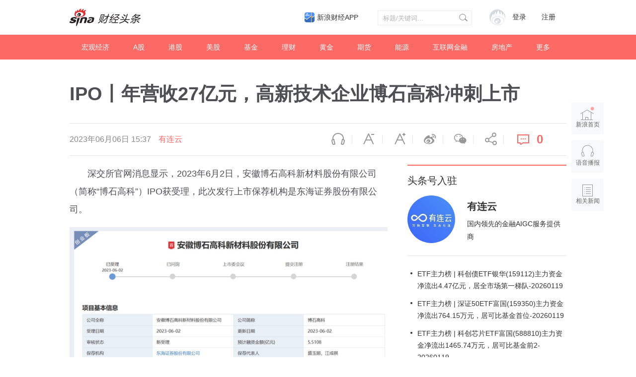

--- FILE ---
content_type: text/html; charset=UTF-8
request_url: https://cj.sina.com.cn/articles/view/5570287027/14c03d5b3001015vzd?finpagefr=p_103
body_size: 40023
content:

<!DOCTYPE html>
<html>
<head>
    <meta charset="utf-8" />
    <title>IPO丨年营收27亿元，高新技术企业博石高科冲刺上市__财经头条__新浪财经</title>
    <meta name="author" content="新浪财经">
    <link rel="mask-icon" sizes="any" href="//www.sina.com.cn/favicon.svg" color="red">
    <meta http-equiv="X-UA-Compatible" content="IE=edge" />
    <meta content="always" name="referrer">
    <meta name="description" content="深交所官网消息显示，2023年6月2日，安徽博石高科新材料股份有限公司（简称“博石高科”）IPO获受理，此次发行上市保荐机构是东海证券股份有..." />
    <meta name="keywords" content="财经头条,财经新闻,投资价值" />
    <meta name="tags" content="" />
    <meta property="og:type" content="news" />
    <meta property="og:title" content="IPO丨年营收27亿元，高新技术企业博石高科冲刺上市" />
    <meta property="og:description" content="深交所官网消息显示，2023年6月2日，安徽博石高科新材料股份有限公司（简称“博石高科”）IPO获受理，此次发行上市保荐机构是东海证券股份有..." />
    <meta property="og:url" content="http%3A%2F%2Fcj.sina.com.cn%2Farticles%2Fview%2F5570287027%2F14c03d5b3001015vzd%3Ffinpagefr%3Dp_103" />
    <meta property="og:image" content="" />
    <meta name="weibo: article:create_at" content="2023-06-06 15:37:06" />
    <!--news_web_article_v2014_meta -->
    <meta name="stencil" content="PGLS000526" />
    <meta name="publishid" content="fxsqxxu4646541" />
    <meta name="comment" content="cj:comos-fxsqxxu4646541" />
    <meta name="sudameta" content="comment_channel:cj;comment_id:comos-fxsqxxu4646541" />
    <meta name="mediaid" content="财经头条">
    <meta name="sudameta" content="sinaog:0" />
    <!-- web_article_v2015_mobile_agent_meta begin-->
    <meta name="mobile-agent" content="format=html5; url=http://cj.sina.cn/articles/view/5570287027/14c03d5b3001015vzd?finpagefr=p_103">
    <meta name="mobile-agent" content="format=xhtml; url=http://cj.sina.cn/articles/view/5570287027/14c03d5b3001015vzd?finpagefr=p_103">
    <meta name="mobile-agent" content="format=wml; url=http://cj.sina.cn/articles/view/5570287027/14c03d5b3001015vzd?finpagefr=p_103">
    <!-- web_article_v2015_mobile_agent_meta end -->
        <meta name="sudameta" content="dataid:comos:mywiwrf4534024" />
        <meta name=jspreload content="jspreload">
    <meta property="article:published_time" content="" />
    <meta property="article:author" content="财经头条" />
    <!-- 登录 css -->
    <link rel="stylesheet" type="text/css" href="//i.sso.sina.com.cn/css/userpanel/v1/top_account_v2.css">
    <!-- 天乙feed样式 start-->
    <link rel="stylesheet" href="//news.sina.com.cn/css/pctianyi/tianyi.css">
    <link rel="stylesheet" href="//n.sinaimg.cn/finance/pctianyi_wdg/apps/ent-feed/css/feed-app.css">
    <!-- 天乙feed样式 end -->
    <!--评论组件样式-->
    <link rel="stylesheet" type="text/css" href="//n2.sinaimg.cn/finance/sina_comment_2017/build/sina-comment-min.css">
    <!-- 微博组件样式 -->
    <link rel="stylesheet" href="//finance.sina.com.cn/other/src/sinapagewidgets/SinaPageWeibo2017.css">
    <link rel="stylesheet" href="//n.sinaimg.cn/finance/pc/cj/kandian/css/article.app.part.css?v=11.45">
    <script src="//news.sina.com.cn/268/2015/0112/jquery.newest.js" charset="utf-8"></script>
    <script type="text/javascript">
        var author_uid = 5570287027;
        var article_id = "14c03d5b3001015vzd";
        var baseUrl = "//cj.sina.com.cn/k/api";
        var baseHost = "cj.sina.com.cn";
        var pageUrl = "http://cj.sina.cn/articles/view/5570287027/14c03d5b3001015vzd";
    </script>

</head>

<body>
<!-- sina_text_page_info js配置 start 正文页全局参数-->
<script type="text/javascript">
    //设定为提前一屏触发
    window.onload = function() {
        SinaPage.config.triggerDistance = 500;

    }

    var SINA_TEXT_PAGE_INFO = {
        entry: 'account',
        channel: 'mp',
        newsid: '5570287027-14c03d5b3001015vzd',
        encoding: 'utf-8',

        // 是否隐藏评论入口
        hideComment: false,
        // 是否隐藏评论列表(0,1)
        hideCommentList: 0,
        // 微博分享后面的@用户uid
        uid: '5902314049',
        // 文章docid，用来检测是否已收藏
        docID: 'http://doc.sina.cn/?id=comos:fyqptqv7004083',
        //财经
        pagepubtime: '2016-05-30',
        difDay: 180,
        ADIDs: ["PublicRelation1", "PublicRelation2", "PublicRelation3", "PublicRelation4", "PublicRelation5", "PublicRelation6", "PublicRelation7", "PublicRelation8", "PublicRelation9", "PublicRelation10", "PublicRelation11", "PublicRelation12", "PublicRelation14", "PublicRelation16"],

        // 底部微博推荐，如果没有，不填即可
        weiboGroupID: 35
    };
</script>
<!-- sina_text_page_info js配置 end 正文页全局参数-->
<!-- 调查参数 start-->
<script type="text/javascript">
    window.sina_survey_config = {
        surveyCss: true,               //调查问答样式true, false, http （不使用默认样式配置false或者不传此参数）
        resultCss: true,               //调查结果样式true, false, http （不使用默认样式配置false或者不传此参数）
        source: 'vote',                //通过来源设置图片宽高 sina(手浪), vote(默认)
    }
</script>
<!-- 调查参数 end-->
<!--header start -->
<div class="m-header-part-w">
    <div class="m-header-part clearfix">
        <a class="m-logo" href="//cj.sina.com.cn" title="财经头条" alt="财经头条"></a>
        <!-- 登陆&注册 -->
        <div class="m-login">
            <div id="SI_User" class="TAP14">
                <div class="ac-rgst">
                    <a href="//login.sina.com.cn/signup/signup?entry=news" class="msg-link" target="_blank">注册</a>
                </div>
                <div class="ac-login">
                    <div class="ac-login-cnt">
                        <a href="#" class="">
                        <span class="thumb">
                        <img src="//i.sso.sina.com.cn/images/login/thumb_default.png">
                    </span>
                            <span class="log-links">登录</span>
                        </a>
                    </div>
                </div>
            </div>
        </div>
        <!-- 登陆&注册 end-->
        <!-- search start-->
        <div class="m-search">
            <form class="m-search-clomn" action="//cj.sina.com.cn/article/search" method="post">
                <select size="1" name="type" id="searchType">
                    <option value="news">新闻</option>
                    <option value="author">头条号</option>
                </select>
                <div class="search-trigger">
                    <input type="text" name="keywords" value="" class="search-ipt" placeholder="标题/关键词...">
                    <input type="submit" class="btn-search">
                </div>
            </form>
        </div>
        <!-- search end-->
        <a class="hdlink3" href="https://finance.sina.com.cn/mobile/comfinanceweb.shtml" suda-uatrack="key=index_finapp&amp;value=up" data-sudaclick="sf_cjapp_nav_p" target="_blank">新浪财经APP</a>
    </div>
</div>
<!--header end -->

<!--nav start -->
<div class="m-nav-part-w">
    <div class="m-nav-part">
        <ul>
                        <li class="m-nav-box  "><a class="u-nav-item" href="//cj.sina.com.cn/k/article/column_article/2">宏观经济</a></li>
                        <li class="m-nav-box  "><a class="u-nav-item" href="//cj.sina.com.cn/k/article/column_article/3">A股</a></li>
                        <li class="m-nav-box  "><a class="u-nav-item" href="//cj.sina.com.cn/k/article/column_article/4">港股</a></li>
                        <li class="m-nav-box  "><a class="u-nav-item" href="//cj.sina.com.cn/k/article/column_article/5">美股</a></li>
                        <li class="m-nav-box  "><a class="u-nav-item" href="//cj.sina.com.cn/k/article/column_article/6">基金</a></li>
                        <li class="m-nav-box  "><a class="u-nav-item" href="//cj.sina.com.cn/k/article/column_article/11">理财</a></li>
                        <li class="m-nav-box  "><a class="u-nav-item" href="//cj.sina.com.cn/k/article/column_article/9">黄金</a></li>
                        <li class="m-nav-box  "><a class="u-nav-item" href="//cj.sina.com.cn/k/article/column_article/7">期货</a></li>
                        <li class="m-nav-box  "><a class="u-nav-item" href="//cj.sina.com.cn/k/article/column_article/12">能源</a></li>
                        <li class="m-nav-box  "><a class="u-nav-item" href="//cj.sina.com.cn/k/article/column_article/13">互联网金融</a></li>
                        <li class="m-nav-box  "><a class="u-nav-item" href="//cj.sina.com.cn/k/article/column_article/14">房地产</a></li>
                        <li class="m-nav-box m-nav-others-item">
                <a class="u-nav-item" href="javascript:;">更多</a>
                <div id="more_nav" class="m-nav-others">
                                        <div class="m-nav-others-row">
                                                <a href="//cj.sina.com.cn/k/article/column_article/8">外汇</a>
                                                <a href="//cj.sina.com.cn/k/article/column_article/15">管理</a>
                                                <a href="//cj.sina.com.cn/k/article/column_article/16">消费</a>
                                                <a href="//cj.sina.com.cn/k/article/column_article/18">科技</a>
                                                <a href="//cj.sina.com.cn/k/article/column_article/19">互联网</a>
                                                <a href="//cj.sina.com.cn/k/article/column_article/21">手机</a>
                                            </div>
                                        <div class="m-nav-others-row">
                                                <a href="//cj.sina.com.cn/k/article/column_article/27">保险</a>
                                                <a href="//cj.sina.com.cn/k/article/column_article/22">数码</a>
                                                <a href="//cj.sina.com.cn/k/article/column_article/23">科普</a>
                                                <a href="//cj.sina.com.cn/k/article/column_article/24">创业</a>
                                                <a href="//cj.sina.com.cn/k/article/column_article/10">银行</a>
                                                <a href="//cj.sina.com.cn/k/article/column_article/26">新三板</a>
                                                <a href="//cj.sina.com.cn/k/article/column_article/29">其他</a>
                                            </div>
                    
                </div>
            </li>
        </ul>
    </div>
</div>
<!--nav end -->
<!-- main start-->
<div class="main-content w1240">
    <h1 class="main-title">IPO丨年营收27亿元，高新技术企业博石高科冲刺上市</h1>
    <div class="top-bar-wrap" id="top_bar_wrap">
        <div class="top-bar ani" id="top_bar">
            <div class="top-bar-inner clearfix">
                <div class="second-title">IPO丨年营收27亿元，高新技术企业博石高科冲刺上市</div>
                <div class="date-source" data-sudaclick="content_media_p">
                                        <span class="date">2023年06月06日 15:37</span>
                                                                                        <a class="source ent-source" href="//cj.sina.com.cn/k/article/author_article/5570287027">有连云</a>
                                                            </div>
                <div class="page-tools" data-sudaclick="blk_share">
                    <span class="tool-icon tool-audio first"><a ani-click='scaleDes' ani-hover='bounceFromTop' node-type='audio-pop' href="javascript:;" title="语音播报">语音播报</a></span>
                    <span class="tool-icon tool-des-fs"><a ani-click='scaleDes' ani-hover='bounceFromTop' node-type='decrease-fs' href="javascript:;" title="缩小字体" data-sudaclick="content_smallerfont_i">缩小字体</a></span>
                    <span class="tool-icon tool-ins-fs"><a ani-click="scaleIns" ani-hover="bounceFromTop" node-type="increase-fs" href="javascript:;" title="放大字体" data-sudaclick="content_biggerfont_i">放大字体</a></span>
                    <span class="tool-icon tool-wb"><a ani-hover='bounceFromTop' node-type='share-wb' href="javascript:;" data-share='weibo' title="分享到微博" data-sudaclick="content_weiboshare_i">微博</a></span>
                    <span class="tool-icon tool-wx"><a ani-hover='bounceFromTop' node-type='share-wx' href="javascript:;" data-share='weixin' title="分享到微信" data-sudaclick="content_wechatshare_i">微信</a></span>
                    <span class="tool-icon tool-share"><a ani-hover='bounceFromTop' node-type='share-more' data-action="dropdown" data-target='share_more' href="javascript:;" title="更多分享" data-sudaclick="content_moreshare_i">分享</a></span>
                    <span class="tool-icon tool-cmt"><a ani-hover='bounceFromTop' node-type='comment' href="javascript:;"><span class="num" node-type="comment-num" data-sudaclick="content_commentbutton_i">0</span></a>
                        </span>
                    <div class='share-more-list' style='display:none;' id='share_more'>
                        <span class='tool-icon tool-share-qq'><a href="javascript:;" data-share='qq' title="分享到QQ" data-sudaclick="share_qq">腾讯QQ</a></span>
                        <span class='tool-icon tool-share-qqzone'><a href="javascript:;" data-share='qzone' title="分享到QQ空间" data-sudaclick="share_qzone">QQ空间</a></span>
                    </div>
                </div>
            </div>
        </div>
    </div>
    <!-- content start-->
    <div class="article-content clearfix" id="article_content">
        <div class="article-content-left">
            <div class="article" id="artibody">
                <!-- 微博组件start -->
                <div class="weibo-2017" style="display: none">
                </div>
                <!-- 微博组件end -->
                <!-- 原始正文 -->
                <p><font>深交所官网消息显示，2023年6月2日，安徽博石高科新材料股份有限公司（简称“博石高科”）IPO获受理，此次发行上市保荐机构是东海证券股份有限公司。</font></p><p><img class="article-img" src="//k.sinaimg.cn/n/sinakd20115/481/w1367h714/20230606/d838-4146b3a88a79ed51d680c7cf5d2ced92.jpg/w700d1q75cms.jpg"><figcaption>图片来源：博石高科招股书</figcaption></p><p><font>博石高科是一家专注于锰基正极材料研发、生产和销售的高新技术企业，报告期内公司主要产品为锰酸锂，包括容量型锰酸锂、动力型锰酸锂、倍率型锰酸锂。</font></p><p><font>截至本招股说明书签署日，公司股权结构如下：</font></p><p><img class="article-img" src="//k.sinaimg.cn/n/sinakd20115/401/w1254h747/20230606/defa-5d1a0eb5a77674d4fe7bff4be255d49c.jpg/w700d1q75cms.jpg"><figcaption>图片来源：博石高科招股书</figcaption></p><p><font>截至本招股说明书签署日，赵春波直接持有公司14,514.4807万股股份（占公司股份总数的29.07%），通过担任搏实管理执行事务合伙人间接控制公司5,274.1379万股股份（占公司股份总数的10.56%），合计控制公司19,788.6186万股股份（占公司股份总数的39.64%），同时赵春波担任公司董事长、总经理，为公司控股股东和实际控制人。</font></p><p><font>2020年度至2022年度，公司营业收入分别为13,037.38万元、75,779.86万元和271,428.26万元，归属于母公司所有者的净利润分别为722.47万元、2,030.34万元和35,241.03万元。</font></p><p><img class="article-img" src="//k.sinaimg.cn/n/sinakd20115/344/w864h280/20230606/ac27-e13f7c2600d9df4280062d67670b180a.jpg/w700d1q75cms.jpg"></p><p><img class="article-img" src="//k.sinaimg.cn/n/sinakd20115/583/w867h516/20230606/4009-80b912625f09ac006f66b0094f641357.jpg/w700d1q75cms.jpg"><figcaption>图片来源：博石高科招股书</figcaption></p><p><font>博石高科本次拟募集不超过8,810.1743万股股，募集资金为5.5108亿元，本次发行所得的募集资金金额扣除发行费用后，将按照轻重缓急顺序投资以下项目：新一代锰基正极材料建设项目、研发中心建设项目、补充营运资金。</font></p><p><img class="article-img" src="//k.sinaimg.cn/n/sinakd20115/350/w894h256/20230606/15be-a44bedbd7191040899c5eed79eaba04d.jpg/w700d1q75cms.jpg"><figcaption>图片来源：博石高科招股书</figcaption></p><p><font>根据EVtank和鑫椤资讯等公开数据，公司2021年、2022年国内锰酸锂出货量位居行业第一位。此外，为提升在锰基正极材料领域的市场竞争力，在巩固现有产品行业地位和竞争力的同时，公司在尖晶石镍锰酸锂、层状锰钠材料、磷酸锰铁锂、富锂锰基材料等领域不断加大研发投入，形成一定的技术储备。公司生产的锰酸锂产品具有高能量密度、高稳定性、长循环寿命、倍率性能及低温性能优异等优点，主要产品性能指标优越，得到了包括浙江超威、天能帅福得、鹏辉能源、星恒电源、天津力神和ATL等国内知名锂电池生产企业的认可。</font></p><p><font>本条资讯来源界面有连云，内容与数据仅供参考，不构成投资建议。AI技术战略提供为有连云。</font></p>
            </div>
            <div id="article_kandian" class="article-kandian"></div>
            <div id="article-bottom">
                <!-- 评论 start -->
                <div class="blk-comment" id="bottom_sina_comment"></div>
                <!-- 评论 end -->
                                <!-- 相关新闻/相关微博 start -->
                <div class='blk-related clearfix' id='tab_related'>
                    <div class='tab-related-wrap'>
                        <div class='tab-related' id='tab_related_btn'>
                            <a href="javascript:;" id='tab01_btn01' class='cur' data-sudaclick="relativenews_tab_i">相关新闻</a>
                            <a class="tab_related_app_imglink" data-sudaclick="23_cjapp_xgxxbelow_p" href="//finance.sina.com.cn/mobile/comfinanceweb.shtml" target="_blank"></a>
                        </div>
                    </div>
                    <div class='tab-cont-related' data-sudaclick="relativenews_feed_p">
                        <div id='tab01_cont01'>
                            <!-- 天乙feed 容器 start -->
                            <div id="tycard_list">
                                <div class="cardlist-a__tip" node-type="tip" style="display:none;"></div>
                                <div class="cardlist-a__list" node-type="list"></div>
                                <div class="cardlist-a__loading" node-type="loading">加载中
                                    <s class="icon-loading"></s>
                                </div>
                                <div class="cardlist-a__more" node-type="more" style="display:none;">点击加载更多</div>
                                <div class="cardlist-a__pager" node-type="pager" style="display:none;"></div>
                            </div>
                            <!-- 天乙feed 容器 end -->
                        </div>
                        <div id='tab01_cont02' style='display:none;'>
                            <iframe id='related_wb' frameborder="0" height="500" width="640" marginheight="0" marginwidth="0" scrolling="no" src=""></iframe>
                        </div>
                    </div>
                </div>
                <!-- 相关新闻/相关微博 end -->
                            </div>
        </div>
        <div class="article-content-right">
                        <!-- 作者信息 start-->
            <div class="m-user-info">
                <h2 class="u-article-title1"><a href="//cj.sina.com.cn/index/guide">头条号入驻</a></h2>
                                <div class="user-info clearfix">
                    <div class="user-blk">
                        <a href="//cj.sina.com.cn/k/article/author_article/5570287027"><img style="cursor:pointer" src="//tvax3.sinaimg.cn/crop.0.0.300.300.180/0064Ym79ly8hic38xe3qfj308c08ct8n.jpg?KID=imgbed,tva&amp;Expires=1720624826&amp;ssig=G2F%2Fiw%2BWF2"></a>
                    </div>
                    <div class="info-blk">
                        <a href="//cj.sina.com.cn/k/article/author_article/5570287027" class="info-t">有连云</a>
                        <span>国内领先的金融AIGC服务提供商</span>
                    </div>
                </div>
                            </div>
            <!-- 作者信息 end-->
                        <!-- 作者文章 start-->
                        <div class="m-author-article-list">
                <ul>
                                        <li class="m-author-article-list-item">
                        <h2><a href="//cj.sina.com.cn/articles/view/5570287027/14c03d5b302001ktxa">ETF主力榜 | 科创债ETF银华(159112)主力资金净流出4.47亿元，居全市场第一梯队-20260119</a></h2>
                    </li>
                                        <li class="m-author-article-list-item">
                        <h2><a href="//cj.sina.com.cn/articles/view/5570287027/14c03d5b302001ktx8">ETF主力榜 | 深证50ETF富国(159350)主力资金净流出764.15万元，居可比基金首位-20260119</a></h2>
                    </li>
                                        <li class="m-author-article-list-item">
                        <h2><a href="//cj.sina.com.cn/articles/view/5570287027/14c03d5b302001ktxe">ETF主力榜 | 科创芯片ETF富国(588810)主力资金净流出1465.74万元，居可比基金前2-20260119</a></h2>
                    </li>
                                    </ul>
            </div>
                        <!-- 作者文章 end-->
            <div class="m-blk6">
                <h2 class="u-article-title1">财经自媒体联盟<a href="https://finance.sina.com.cn/cj/authorlist.shtml?fr=pc_cjarticle" style="display: none;">更多自媒体作者</a></h2>
                <div class="rank-blk-media">
                    <div class="rank-tabs" id="media_tabs">
                        <span id="media_tab0" class="tab_selected"><a href="javascript:;">今日推荐</a></span>
                        <span id="media_tab1"><a href="javascript:;">优秀作者</a></span>
                        <span id="media_tab2"><a href="javascript:;">看点月榜</a></span>
                    </div>
                    <ul id="media_tab_con0" class="m-tody-media" style="display:block;">
                    </ul>
                    <div id="media_tab_con1" class="m-excellence-author" style="display:none;">
                        <div class="slider" id="media_slider">
                        </div>
                        <div id="media_slider_dot" class="hd_slider_dot"></div>
                    </div>
                    <div id="media_tab_con2" class="m-month-rank" style="display:none;">
                        <div class="m-month-rank-title">
                            <span class="u-title1">排行</span>
                            <span class="u-title2">看点昵称</span>
                            <span class="u-title3">看点指数</span>
                        </div>
                        <ul id="m_month_rank" class="m-month-rank-con">
                        </ul>
                    </div>
                </div>
            </div>

            <!-- 热文排行 start-->
            <div class="rank-blk" style="display: none">
                <h2 class="u-article-title1">热文排行榜</h2>
                <div class="rank-tabs  clearfix" id="rank_tabs">
                    <a id="tab0" class="tab-active" href="javascript:;">日榜</a>
                    <a id="tab1" href="javascript:;">周榜</a>
                    <a id="tab2" href="javascript:;">月榜</a>
                </div>
                <ul id="tab_con0" style="display:block;">
                    <li>
                        <a href="//cj.sina.cn/article/detail/2381596945/170591?column=china&amp;ch=9" target="_blank">
                            <span class="win">01</span> 任志强：房地产不管怎么调也不能让它掉下去，因为…
                        </a>
                    </li>
                    <li>
                        <a href="//cj.sina.cn/article/detail/1667856794/170649?column=china&amp;ch=9" target="_blank">
                            <span class="win">02</span> 台胞感叹两岸差距：大陆吃饭掏手机，台湾却掏信用卡
                        </a>
                    </li>
                    <li>
                        <a href="//cj.sina.cn/article/detail/1790671321/170546?column=china&amp;ch=9" target="_blank">
                            <span class="win">03</span> 王健林的妻子，背景才是真的深……
                        </a>
                    </li>
                    <li>
                        <a href="//cj.sina.cn/article/detail/5904298558/170780?column=china&amp;ch=9" target="_blank">
                            <span>04</span> 年产6亿头猪为何一头也进不了香港？互害社会怪谁？
                        </a>
                    </li>
                    <li>
                        <a href="//cj.sina.cn/article/detail/6065395581/170840?column=licai&amp;ch=9" target="_blank">
                            <span>05</span> 刚刚，美国两房又崩盘了，中国投资了数千亿美元啊！
                        </a>
                    </li>
                    <li>
                        <a href="//cj.sina.cn/article/detail/6002223834/170503?column=china&amp;ch=9" target="_blank">
                            <span>06</span> 你们这样说杨振宁，问过邓稼先吗？
                        </a>
                    </li>
                    <li>
                        <a href="//cj.sina.cn/article/detail/1790671321/170554?column=china&amp;ch=9" target="_blank">
                            <span>07</span> 深扒隐形富豪：马云王健林算什么？他才是真首富！
                        </a>
                    </li>
                    <li>
                        <a href="//cj.sina.cn/article/detail/1667856794/170924?column=china&amp;ch=9" target="_blank">
                            <span>08</span> 香港前特首的七大罪状，看到第六条我笑了
                        </a>
                    </li>
                    <li>
                        <a href="//cj.sina.cn/article/detail/5904298558/171026?column=china&amp;ch=9" target="_blank">
                            <span>09</span> 蒙古不知羞耻又来讨钱，但这次中国的手段妙到毫巅！
                        </a>
                    </li>
                    <li>
                        <a href="//cj.sina.cn/article/detail/5904298558/170471?column=china&amp;ch=9" target="_blank">
                            <span>10</span> 欧洲大变局！这个比肩特朗普的女人或让欧盟走向末日
                        </a>
                    </li>
                </ul>
                <ul id="tab_con1" style="display:none;">
                    <li>
                        <a href="//cj.sina.cn/article/detail/2949462582/168447?column=china&amp;ch=9" target="_blank">
                                <span class="win">01</span> 背负高房贷，中年失业，一个深圳男子的财务悲剧
                            </a>
                        </li>
                        <li>
                            <a href="//cj.sina.cn/article/detail/1790671321/168512?column=china&amp;ch=9" target="_blank">
                                <span class="win">02</span> 45万亿来了！中国经济和房市、股市将迎来大变化？
                            </a>
                        </li>
                        <li>
                            <a href="//cj.sina.cn/article/detail/5235388608/167526?column=china&amp;ch=9" target="_blank">
                                <span class="win">03</span> 高铁票价涨70%！终于找到真实原因
                            </a>
                        </li>
                        <li>
                            <a href="//cj.sina.cn/article/detail/5904298558/167646?column=china&amp;ch=9" target="_blank">
                                <span>04</span> 在美国，我感受到“越南制造”在取代“中国制造”
                            </a>
                        </li>
                        <li>
                            <a href="//cj.sina.cn/article/detail/1638782947/167612?column=china&amp;ch=9" target="_blank">
                                <span>05</span> 能拿下万科，为何完败格力？姚振华的吃相与吃向！
                            </a>
                        </li>
                        <li>
                            <a href="//cj.sina.cn/article/detail/2693883292/167655?column=china&amp;ch=9" target="_blank">
                                <span>06</span> 三星“宫心计”：儿子检举父亲，父母逼死女儿
                            </a>
                        </li>
                        <li>
                            <a href="//cj.sina.cn/article/detail/5904298558/168035?column=china&amp;ch=9" target="_blank">
                                <span>07</span> 新加坡贼心不死，对中国又出一毒计，北京不忍了！
                            </a>
                        </li>
                        <li>
                            <a href="//cj.sina.cn/article/detail/1169861544/168083?column=china&amp;ch=9" target="_blank">
                                <span>08</span> 2017年、45万亿，这是让货币毁灭的节奏么？
                            </a>
                        </li>
                        <li>
                            <a href="//cj.sina.cn/article/detail/1790671321/168522?column=china&amp;ch=9" target="_blank">
                                <span>09</span> 杀死金正男的究竟是何方神圣？揭秘惊人美女特工组织
                            </a>
                        </li>
                        <li>
                            <a href="//cj.sina.cn/article/detail/1010236564/167639?column=china&amp;ch=9" target="_blank">
                                <span>10</span> 楼市重磅：日本式泡沫即将袭击中国内地房地产市场？
                            </a>
                        </li>
                    </ul>
                    <ul id="tab_con2" style="display:none;">
                        <li>
                            <a href="//cj.sina.cn/article/detail/2949462582/168447?column=china&amp;ch=9" target="_blank">
                                <span class="win">01</span> 背负高房贷，中年失业，一个深圳男子的财务悲剧
                            </a>
                        </li>
                        <li>
                            <a href="//cj.sina.cn/article/detail/2268916473/156115?column=manage&amp;ch=9" target="_blank">
                                <span class="win">02</span> 在五环六环之间，有最真实的北京
                            </a>
                        </li>
                        <li>
                            <a href="//cj.sina.cn/article/detail/1667856794/162618?column=china&amp;ch=9" target="_blank">
                                <span class="win">03</span> 谁是中国经济的元凶：它曾让日本30年没翻身！
                            </a>
                        </li>
                        <li>
                            <a href="//cj.sina.cn/article/detail/1688779253/162417?column=internet&amp;ch=5" target="_blank">
                                <span>04</span> 奶茶妹妹4万元裙子抢镜京东年会：富人世界屌丝不懂
                            </a>
                        </li>
                        <li>
                            <a href="//cj.sina.cn/article/detail/1790671321/168512?column=china&amp;ch=9" target="_blank">
                                <span>05</span> 45万亿来了！中国经济和房市、股市将迎来大变化？
                            </a>
                        </li>
                        <li>
                            <a href="//cj.sina.cn/article/detail/2151768482/159597?column=china&amp;ch=9" target="_blank">
                                <span>06</span> 大势 | 未来5年，它将成为全国第一大城市
                            </a>
                        </li>
                        <li>
                            <a href="//cj.sina.cn/article/detail/1667856794/162316?column=china&amp;ch=9" target="_blank">
                                <span>07</span> 看你还敢不敢继续炒房！三年之后房子你还能卖给谁？
                            </a>
                        </li>
                        <li>
                            <a href="//cj.sina.cn/article/detail/1649173367/162585?column=china&amp;ch=9" target="_blank">
                                <span>08</span> 因为一纸公文300万人面临失业 为什么大家还拍手叫好
                            </a>
                        </li>
                        <li>
                            <a href="//cj.sina.cn/article/detail/5904298558/161644?column=china&amp;ch=9" target="_blank">
                                <span>09</span> 反转！日本拿下印尼74亿美元铁路合同，发现亏大了
                            </a>
                        </li>
                        <li>
                            <a href="//cj.sina.cn/article/detail/6044229343/162262?column=china&amp;ch=9" target="_blank">
                                <span>10</span> 56岁创业，年利是华为1.5倍，他是让对手发抖的人！
                        </a>
                    </li>
                </ul>
            </div>
            <!-- 热文排行 end-->
            <div class="m-article-information">
                <!-- 二维码 start-->
                <div class="m-erweima-blk">
                    <img class="u-erweima-pic" src="//n.sinaimg.cn/finance/pc/cj/kandian/img/article_pic05.png">
                </div>
                <!-- 二维码 end-->
                <p class="u-article-information-des1"><a href="//news.sina.com.cn/feedback/post.html" target="_blank">新浪财经头条意见反馈留言板</a></p>
                <p class="u-article-information-des2">4001102288 欢迎批评指正</p>
                <div class="m-article-footer">
                    <a href="//cj.sina.com.cn/intro/about" target="_blank">关于头条</a>
                    <span class="xb-blank">|</span>
                    <a href="//cj.sina.com.cn/intro/attend" target="_blank">如何入驻</a>
                    <span class="xb-blank">|</span>
                    <a href="//cj.sina.com.cn/intro/article" target="_blank">发稿平台</a>
                    <span class="xb-blank">|</span>
                    <a href="//cj.sina.com.cn/intro/award" target="_blank">奖励机制</a>
                    <a href="//corp.sina.com.cn/chn/copyright.html" target="_blank">版权声明</a>
                    <span class="xb-blank">|</span>
                    <a href="//cj.sina.com.cn/notice/detail/63" target="_blank">用户协议</a>
                    <span class="xb-blank">|</span>
                    <a href="//cj.sina.com.cn/intro/about" target="_blank">帮助中心</a>
                </div>
                <div class="m-article-copyright">
                    Copyright © 1996-2019 SINA Corporation
                    <br> All Rights Reserved 新浪公司 版权所有
                </div>
            </div>
        </div>
    </div>
    <!-- content end -->
    <!-- 正文页浮层 start -->
    <div class="page-right-bar">
        <a href="//www.sina.com.cn" target="_blank" class='right-bar-btn btn-home' data-sudaclick="float_home_p"><i class="ani pulse infinite"></i>新浪首页</a>
        <a href="javascript:;" node-type="audio-pop" node-pop="right" class='right-bar-btn btn-audio' data-sudaclick="content_voicebroadcast_i">语音播报</a>
        <a href="javascript:;" node-type="toRelated" class='right-bar-btn btn-related' data-sudaclick="float_relativenews_i">相关新闻</a>
        <a href="javascript:;" node-type="toTop" class='right-bar-btn btn-toTop fadeOut' data-sudaclick="float_top_i">返回顶部</a>
    </div>
</div>

<!-- main end-->

<script src="//tech.sina.com.cn/js/717/20140827/index2014/top.js"></script>
<script charset="utf-8" src="//news.sina.com.cn/sso/user_panel_new_version.js"></script>
<script src="//finance.sina.com.cn/other/src/article-widgets.min.js"></script>
<!-- <script src="//www.sinaimg.cn/cj/toutiao/lib/doT.min.js"></script> -->
<script src="//n.sinaimg.cn/finance/pc/cj/kandian/js/dot-article.js"></script>
<script src="//n.sinaimg.cn/finance/pc/cj/kandian/js/article.util.part.js?v=11.81"></script>
<script src="//n.sinaimg.cn/finance/pc/cj/kandian/js/article.app.part2.js?v=11.81"></script>
<script>
    // window.onload = function() {
    SinaPage.loadWidget({

        require: [{
            url: "//n.sinaimg.cn/finance/fe/doT.min.js"
        }, {
            url: '//finance.sina.com.cn/other/src/sinapagewidgets/SinaPageWeibo2017.js' //线上
        }],
        onAfterLoad: function() {
            /*
            * <option value='4193285070950682'>单图</options>
             <option value='4194261362452237'>4图</options>
             <option value='4194256719651594'>8图</options>
             <option value='4194227052961038'>3图</options>
             <option value='4193283107933085'>9图</options>
             <option value='4193350804480471'>视频</options>
             <option value='4193343254163884'>话题+表情</options>
             <option value='4193341300317302'>转发视频+表情</options>
             <option value='4193353220685621'>@+转发文字</options>
             <option value='4193351189747216'>@+转发单图</options>
             <option value='4193338351334567'>展开全文+单图</options>
             <option value='4193305527462037'>长文链接</options>
            * */
            //var testArr = ['4153017823302437', '4194261362452237', '4194256719651594', '4194227052961038', '4193283107933085', '4193350804480471', '4193343254163884', '4196472108499183', '4193341300317302', '4193353220685621', '4193351189747216', '4193338351334567', '4193305527462037', '4199699428230761', '4165959793186928'];
            var testArr = [];
            for (var i = 0; i < testArr.length; i++) {
                $('.weibo-2017').append('<div class="wb-feed" id="wb' + i + '"></div>');
                new SinaPageWeibo.WeiboCard({
                    cssLink: '//finance.sina.com.cn/other/src/sinapagewidgets/SinaPageWeibo2017.css', //线上
                    wrap: "wb" + i,
                    viewPic: true,
                    id: testArr[i] //单图
                });
            }
        }
    });
    // }
</script>
<script type="text/javascript" src="//www.sinaimg.cn/unipro/pub/suda_m_v629.js"></script>
<script type="text/javascript">suds_init(4037,100.0000,1015,2);</script>
<!-- sinaads_ck.js -->
<!-- SUDA_CODE_START DAGGER --> 
<script type="text/javascript" src="//www.sinaimg.cn/unipro/pub/suda_s_v851c.js"></script>
<noScript> 
<div style='position:absolute;top:0;left:0;width:0;height:0;visibility:hidden'><img width=0 height=0 src='//beacon.sina.com.cn/a.gif?noScript' border='0' alt='' /></div> 
</noScript> 
<!-- SUDA_CODE_END DAGGER -->
</body>
</html>


--- FILE ---
content_type: text/html
request_url: https://interface.sina.cn/finance/cjtop/index_zmtlm.d.json?callback=jQuery11120963899650097291_1768855573605&_=1768855573606
body_size: 3446
content:
jQuery11120963899650097291_1768855573605(

{"result":{"encoding":"utf-8","language":"cn","intro":"\u8d22\u7ecf\u5934\u6761-\u81ea\u5a92\u4f53\u8054\u76df","time":"2026-01-20 04:46:16","status":{"code":0,"msg":"ok"},"data":{"json_jrtj":[{"name":"\u4e2d\u65b0\u7ecf\u7eac","title":"\u793e\u96f6\u603b\u989d\u7a81\u783450\u4e07\u4ebf\u610f\u5473\u7740\u4ec0\u4e48\uff1f\uff5c\u5b85\u7537\u8d22\u7ecf","url":"\/\/k.sina.com.cn\/article_5993531560_v1653e08a802001jt08.html?from=finance","pic":"\/\/n.sinaimg.cn\/sinakd10200\/360\/w180h180\/20221208\/0e2e-53ef1eb86b680bc2b3e442aeb8fcf502.jpg"},{"name":"\u4e2d\u65b0\u7ecf\u7eac","title":"2025\u5e74\u7b2c\u4e09\u4ea7\u4e1a\u9886\u8dd1\uff01\u66fe\u521a\uff1a\u663e\u8457\u63d0\u5347\u7ecf\u6d4e\u62b5\u5fa1\u5185\u5916\u90e8\u6ce2\u52a8\u7684\u97e7\u6027\uff5c\u5b85\u7537\u8d22\u7ecf","url":"\/\/k.sina.com.cn\/article_5993531560_v1653e08a802001jsy2.html?from=finance","pic":"\/\/n.sinaimg.cn\/sinakd10200\/360\/w180h180\/20221208\/0e2e-53ef1eb86b680bc2b3e442aeb8fcf502.jpg"},{"name":"\u4e2d\u65b0\u7ecf\u7eac","title":"2025\u5e74\u519c\u6751\u5c45\u6c11\u6536\u5165\u201c\u8dd1\u8d62\u201d\u57ce\u9547 \u4e13\u5bb6\uff1a\u8fd4\u4e61\u5c31\u4e1a\u5e26\u52a8\u589e\u6536\uff5c\u5b85\u7537\u8d22\u7ecf","url":"\/\/k.sina.com.cn\/article_5993531560_v1653e08a802001jsxw.html?from=finance","pic":"\/\/n.sinaimg.cn\/sinakd10200\/360\/w180h180\/20221208\/0e2e-53ef1eb86b680bc2b3e442aeb8fcf502.jpg"},{"name":"\u6d77\u514b\u8d22\u7ecf","title":"\u4e2d\u4ea7\u4e3a\u4ec0\u4e48\u8fd8\u6ca1\u653e\u5f03\u5c71\u59c6\uff1f","url":"\/\/finance.sina.com.cn\/search\/2026-01-19\/doc-inhhuziz1378600.shtml","pic":"https:\/\/tva3.sinaimg.cn\/crop.0.0.120.120.180\/006rrvvHjw1f39x6y2ccaj303c03cdg1.jpg?KID=imgbed,tva&Expires=1577814041&ssig=I%2BtfuwvVeD"},{"name":"\u674e\u4e39Fintalk","title":"\u5b9d\u80fd\u59da\u632f\u534e\u5b9e\u540d\u4e3e\u62a5\u5e38\u719f\u5b98\u5458\uff0c\u80fd\u5426\u4fdd\u4f4f\u89c2\u81f4\u6c7d\u8f66\u7684\u6700\u540e\u4e00\u640f\uff08\u6587\u5b57\u7248\uff09","url":"\/\/k.sina.com.cn\/article_6179164867_1704e92c300101n74g.html?from=finance","pic":"\/\/n.sinaimg.cn\/sinakd10218\/360\/w180h180\/20250730\/4887-7f8748521418fe1022a9eb86f24ab436.jpg"}],"json_yxzz":[{"name":"\u5546\u754cBUSINESS","url":"\/\/cj.sina.com.cn\/k\/article\/author_article\/1644510497","pic":"https:\/\/n.sinaimg.cn\/finance\/360\/w180h180\/20240823\/8bda-b900bd040c9f131adb67c3cd18cc8ba4.jpg"},{"name":"\u4e0d\u6267\u7740\u8d22\u7ecf","url":"\/\/cj.sina.com.cn\/k\/article\/author_article\/1655703524","pic":"https:\/\/n.sinaimg.cn\/finance\/transform\/360\/w180h180\/20240823\/c41d-284afa3008ec2477877f1bdbedc534a4.jpg"},{"name":"\u683c\u9686\u6c47APP","url":"\/\/cj.sina.com.cn\/k\/article\/author_article\/5115326071","pic":"https:\/\/n.sinaimg.cn\/finance\/transform\/360\/w180h180\/20240823\/77a2-5c2a202a138ce6782e5d7fa1b39dd798.png"},{"name":"\u8d22\u8054\u793eAPP","url":"\/\/cj.sina.com.cn\/k\/article\/author_article\/2868676035","pic":"https:\/\/n.sinaimg.cn\/finance\/transform\/360\/w180h180\/20240823\/66c8-d891ab94856f36118bf50804d1c9b2c6.jpg"},{"name":"\u5546\u4e1a\u6c47\u8bc4","url":"\/\/cj.sina.com.cn\/k\/article\/author_article\/5616914179","pic":"https:\/\/n.sinaimg.cn\/finance\/360\/w180h180\/20240823\/e375-009310f2b023ba9087e43d80585d2863.jpg"},{"name":"\u4e92\u8054\u7f51\u5206\u6790\u6c99\u9f99","url":"\/\/cj.sina.com.cn\/k\/article\/author_article\/1687445053","pic":"https:\/\/n.sinaimg.cn\/finance\/360\/w180h180\/20240823\/256e-fbe24752769f36b8b53d2837a5ed99d2.jpg"},{"name":"\u534e\u590f\u65f6\u62a5","url":"\/\/cj.sina.com.cn\/k\/article\/author_article\/1838672663","pic":"https:\/\/n.sinaimg.cn\/finance\/360\/w180h180\/20240823\/4d99-5239669f0473e23b8034c9cb82c0db5a.jpg"},{"name":"\u56fd\u6c11\u7ecf\u7565","url":"\/\/cj.sina.com.cn\/k\/article\/author_article\/6863045962","pic":"https:\/\/n.sinaimg.cn\/finance\/360\/w180h180\/20240823\/9777-ce55bfef797190a637677149f6cec877.jpg"},{"name":"\u51b0\u5ddd\u601d\u4eab\u53f7","url":"\/\/cj.sina.com.cn\/k\/article\/author_article\/7768541821","pic":"https:\/\/n.sinaimg.cn\/finance\/360\/w180h180\/20240823\/ad6d-e8f3663fe22db62d6e44eab903faa8e5.jpg"},{"name":"\u667a\u8c37\u8d8b\u52bf","url":"\/\/cj.sina.com.cn\/k\/article\/author_article\/3876353431","pic":"https:\/\/n.sinaimg.cn\/finance\/360\/w180h180\/20240823\/cca5-3c5205784146a3a2328e1a6ed88c063e.jpg"},{"name":"\u738b\u7237\u8bf4\u8d22\u7ecf\u65b0\u5a92\u4f53","url":"\/\/cj.sina.com.cn\/k\/article\/author_article\/6824064813","pic":"https:\/\/n.sinaimg.cn\/finance\/360\/w180h180\/20240823\/329a-f2e93c133effe59b309f677f75ad6f51.jpg"},{"name":"\u65f6\u4ee3\u5468\u62a5","url":"\/\/cj.sina.com.cn\/k\/article\/author_article\/1644119190","pic":"https:\/\/n.sinaimg.cn\/finance\/360\/w180h180\/20240823\/f557-c3a7ac70f890bf10825b718525fc0be9.jpg"},{"name":"\u4e2d\u65b0\u7ecf\u7eac","url":"\/\/cj.sina.com.cn\/k\/article\/author_article\/5993531560","pic":"https:\/\/n.sinaimg.cn\/finance\/360\/w180h180\/20240823\/6fb8-8e5577ea6070bc5098b4839ee674fb27.jpg"},{"name":"\u91d1\u878d\u516b\u5366\u5973","url":"\/\/cj.sina.com.cn\/k\/article\/author_article\/1154814715","pic":"https:\/\/n.sinaimg.cn\/default\/transform\/360\/w180h180\/20230222\/e6eb-5630f352e76716c6012bccf63710c0d8.jpg"},{"name":"\u84dd\u9cb8\u8d22\u7ecf","url":"\/\/cj.sina.com.cn\/k\/article\/author_article\/5617041192","pic":"https:\/\/n.sinaimg.cn\/finance\/transform\/360\/w180h180\/20240823\/62f3-3dee96846d091229eea0a1abafdf3654.jpg"},{"name":"\u950c\u8d22\u7ecf","url":"\/\/cj.sina.com.cn\/k\/article\/author_article\/6235467698","pic":"\/\/n.sinaimg.cn\/finance\/264\/w132h132\/20181205\/NEiD-hpfycet3303532.jpg"},{"name":"\u5e05\u771f\u8d22\u7ecf","url":"\/\/cj.sina.com.cn\/k\/article\/author_article\/6308360331","pic":"https:\/\/n.sinaimg.cn\/finance\/360\/w180h180\/20240823\/8f38-8c5b31e8bc9196af8a8572591f84fa38.jpg"},{"name":"\u8111\u6781\u4f53Unity","url":"\/\/cj.sina.com.cn\/k\/article\/author_article\/6336727143","pic":"https:\/\/n.sinaimg.cn\/finance\/360\/w180h180\/20240823\/1983-d12beceffb8fa9e2b85d364df74d326b.jpg"},{"name":"\u4e07\u535a\u7814\u7a76\u9662","url":"\/\/cj.sina.com.cn\/k\/article\/author_article\/1726276573","pic":"https:\/\/n.sinaimg.cn\/finance\/360\/w180h180\/20240823\/9196-97516fc498958897ee9fb1a2d3637bc6.jpg"},{"name":"\u5e02\u503c\u699c","url":"\/\/cj.sina.com.cn\/k\/article\/author_article\/6897339643","pic":"https:\/\/n.sinaimg.cn\/finance\/360\/w180h180\/20240823\/131a-abbb87828dfc6db3e061fc8d57e75601.jpg"},{"name":"\u665a\u70b9LatePost","url":"\/\/cj.sina.com.cn\/k\/article\/author_article\/7294209083","pic":"https:\/\/n.sinaimg.cn\/finance\/360\/w180h180\/20240823\/598a-faf1934501ba78ee9328d38d4f81ab2e.jpg"},{"name":"\u96ea\u8c79\u8d22\u7ecf\u793e","url":"\/\/cj.sina.com.cn\/k\/article\/author_article\/7689447101","pic":"https:\/\/n.sinaimg.cn\/finance\/360\/w180h180\/20240823\/e277-db337e8de0392f118adbd2e7e04c656d.jpg"},{"name":"\u91ce\u9a6c\u8d22\u7ecf","url":"\/\/cj.sina.com.cn\/k\/article\/author_article\/5066034568","pic":"https:\/\/n.sinaimg.cn\/finance\/360\/w180h180\/20240823\/4690-5998005d730b0f2486c2b04891e47d99.jpg"},{"name":"\u9762\u5305\u8d22\u7ecf","url":"\/\/cj.sina.com.cn\/k\/article\/author_article\/3182600947","pic":"https:\/\/n.sinaimg.cn\/finance\/360\/w180h180\/20240823\/c054-850410704d5c6c0237731505a500d980.jpg"},{"name":"\u4f83\u89c1\u8d22\u7ecf","url":"\/\/cj.sina.com.cn\/k\/article\/author_article\/5617041192","pic":"https:\/\/n.sinaimg.cn\/finance\/360\/w180h180\/20240807\/a4bd-e8898cea4c382852b938ad2129094fbd.jpg"},{"name":"\u65b0\u5076tech","url":"\/\/cj.sina.com.cn\/k\/article\/author_article\/7913909554","pic":"https:\/\/n.sinaimg.cn\/finance\/360\/w180h180\/20240823\/daf8-2614e6f1bf9c6ddd814ab4e9aa872319.jpg"},{"name":"\u5149\u5b50\u661f\u7403","url":"\/\/cj.sina.com.cn\/k\/article\/author_article\/7627758550","pic":"https:\/\/n.sinaimg.cn\/finance\/360\/w180h180\/20240823\/3ff0-7236053aa42a9071ade3fd9666fc3667.jpg"},{"name":"\u6e90\u5a92\u6c47","url":"\/\/cj.sina.com.cn\/k\/article\/author_article\/7895291927","pic":"https:\/\/n.sinaimg.cn\/finance\/transform\/360\/w180h180\/20240823\/f76c-5916facc6055cb74261aef12c5f73966.jpg"},{"name":"\u783a\u77f3\u5546\u4e1a\u8bc4\u8bba","url":"\/\/cj.sina.com.cn\/k\/article\/author_article\/5757066018","pic":"https:\/\/n.sinaimg.cn\/default\/transform\/360\/w180h180\/20230222\/09a0-e9e4794dc0b85dbc248d6de00ad5a1a4.jpg"},{"name":"\u6f6e\u6c50\u5546\u4e1a\u8bc4\u8bba","url":"\/\/cj.sina.com.cn\/k\/article\/author_article\/7443190558","pic":"https:\/\/n.sinaimg.cn\/finance\/360\/w180h180\/20240823\/786c-85ba7a5e680e755ecccaba37c2a4ecfe.jpg"},{"name":"\u534e\u535a\u5546\u4e1a\u8bc4\u8bba","url":"\/\/cj.sina.com.cn\/k\/article\/author_article\/7936527278","pic":"https:\/\/n.sinaimg.cn\/finance\/transform\/360\/w180h180\/20240823\/7b6e-5b98875c7fbc7389eea26a9b88416a7c.jpg"},{"name":"\u5c71\u4e0a","url":"\/\/cj.sina.com.cn\/k\/article\/author_article\/7905165503","pic":"https:\/\/n.sinaimg.cn\/finance\/360\/w180h180\/20240823\/30f1-91369f88de053713d0151d7f20ae8109.jpg"},{"name":"\u77aa\u7f9a\u793e","url":"\/\/cj.sina.com.cn\/k\/article\/author_article\/6540277755","pic":"https:\/\/n.sinaimg.cn\/finance\/transform\/360\/w180h180\/20240823\/0404-050cbc9a0469e0f4cd44f8f94e2a3340.jpg"},{"name":"\u6b63\u7ecf\u793e","url":"\/\/cj.sina.com.cn\/k\/article\/author_article\/7182789486","pic":"https:\/\/n.sinaimg.cn\/finance\/360\/w180h180\/20240823\/4e19-b94ddbc7a46dc5ee5519701813f4cbd4.jpg"},{"name":"\u957f\u4e09\u89d2momo","url":"\/\/cj.sina.com.cn\/k\/article\/author_article\/7935767827","pic":"https:\/\/n.sinaimg.cn\/finance\/transform\/360\/w180h180\/20240823\/2848-8673cf1be63e22577c4be28418f71b90.jpg"},{"name":"\u5b9a\u7126One","url":"\/\/cj.sina.com.cn\/k\/article\/author_article\/6415504693","pic":"https:\/\/n.sinaimg.cn\/finance\/transform\/360\/w180h180\/20240823\/1974-1194b215d2ecb62f9177b8cc7a4435df.jpg"},{"name":"\u661f\u7a7a\u8d22\u5bccbj","url":"\/\/cj.sina.com.cn\/k\/article\/author_article\/5389480151","pic":"https:\/\/n.sinaimg.cn\/finance\/360\/w180h180\/20240823\/670c-40e8e8375d270b080f0ec237841b6c0b.jpg"},{"name":"\u5c3a\u5ea6\u5546\u4e1a","url":"\/\/cj.sina.com.cn\/k\/article\/author_article\/5307552992","pic":"https:\/\/n.sinaimg.cn\/finance\/360\/w180h180\/20240823\/7101-c1104a17a3d06364e2bf81885c7fefd3.jpg"},{"name":"\u6469\u65afIPO","url":"\/\/cj.sina.com.cn\/k\/article\/author_article\/7917246573","pic":"https:\/\/n.sinaimg.cn\/finance\/transform\/360\/w180h180\/20240823\/6ced-92bd6e399b6c71cff15dcd638be4227d.jpg"},{"name":"\u672a\u6765\u8ff9FBeauty","url":"\/\/cj.sina.com.cn\/k\/article\/author_article\/7746407306","pic":"https:\/\/n.sinaimg.cn\/finance\/transform\/360\/w180h180\/20240823\/57cd-cf9e35769b55a1376ff4c76dfa5b8d51.jpg"}],"json_kdyb":[{"name":"\u7b2c\u4e00\u8d22\u7ecf\u65e5\u62a5","kandian":"995","url":"\/\/cj.sina.com.cn\/k\/article\/author_article\/1926909715","pic":"https:\/\/n.sinaimg.cn\/finance\/transform\/240\/w120h120\/20250225\/acbc-30ba155e77ca7a69fd61ff7c7639c7c9.jpg"},{"name":"\u6bcf\u65e5\u7ecf\u6d4e\u65b0\u95fb","kandian":"993","url":"\/\/cj.sina.com.cn\/k\/article\/author_article\/1649173367","pic":"https:\/\/n.sinaimg.cn\/finance\/transform\/240\/w120h120\/20250225\/a9da-8e2d1be3267ada1799aa2fdb451aa44d.jpg"},{"name":"\u8d1d\u58f3\u8d22\u7ecf\u89c6\u9891","kandian":"992","url":"\/\/cj.sina.com.cn\/k\/article\/author_article\/3268251003","pic":"https:\/\/n.sinaimg.cn\/finance\/transform\/240\/w120h120\/20250225\/4718-91d8485be8a6abe807cf3c718ef96df7.jpg"},{"name":"\u5c3a\u5ea6\u5546\u4e1a","kandian":"990","url":"\/\/cj.sina.com.cn\/k\/article\/author_article\/5307552992","pic":"https:\/\/n.sinaimg.cn\/finance\/transform\/240\/w120h120\/20250225\/21c0-6c2a152ec0e0905470bc4d6f2a7e21a1.jpg"},{"name":"\u8d22\u8054\u793eAPP","kandian":"989","url":"\/\/cj.sina.com.cn\/k\/article\/author_article\/2868676035","pic":"https:\/\/n.sinaimg.cn\/finance\/transform\/240\/w120h120\/20250228\/a96f-af87605915746f69b275de2ea9b139a7.jpg"},{"name":"\u91cf\u5b50\u4f4d","kandian":"987","url":"\/\/cj.sina.com.cn\/k\/article\/author_article\/6105753431","pic":"https:\/\/n.sinaimg.cn\/finance\/transform\/240\/w120h120\/20250225\/c857-58cf5278c85e70f426f6e67d47ee0456.jpg"},{"name":"\u8d22\u7ecf\u7f51","kandian":"986","url":"\/\/cj.sina.com.cn\/k\/article\/author_article\/1642088277","pic":"https:\/\/n.sinaimg.cn\/finance\/transform\/240\/w120h120\/20250225\/cba8-c557bb2c07e58d67fc8ebf2acd4eacc4.jpg"},{"name":"\u534e\u5546\u97ec\u7565","kandian":"984","url":"\/\/cj.sina.com.cn\/k\/article\/author_article\/2328665481","pic":"https:\/\/n.sinaimg.cn\/finance\/transform\/240\/w120h120\/20250225\/74e0-c150df90ae52727e2ce5ee677a43cd3a.jpg"}]}}});

--- FILE ---
content_type: application/x-javascript
request_url: https://finance.sina.com.cn/other/src/sinapagewidgets/SinaPageWeibo2017.js
body_size: 19862
content:
/**
 * Created by yichuan on 2018/1/10.
 */
 var SinaPageWeibo = (function (parent, $) {
    var me = parent = parent || {};
    var Faces={
        "[\u574f\u7b11]":"https://img.t.sinajs.cn/t4/appstyle/expression/ext/normal/50/pcmoren_huaixiao_org.png","[\u8214\u5c4f]":"https://img.t.sinajs.cn/t4/appstyle/expression/ext/normal/40/pcmoren_tian_org.png","[\u6c61]":"https://img.t.sinajs.cn/t4/appstyle/expression/ext/normal/3c/pcmoren_wu_org.png","[\u5141\u60b2]":"https://img.t.sinajs.cn/t4/appstyle/expression/ext/normal/2c/moren_yunbei_org.png","[\u7b11\u800c\u4e0d\u8bed]":"https://img.t.sinajs.cn/t4/appstyle/expression/ext/normal/3a/moren_xiaoerbuyu_org.png","[\u8d39\u89e3]":"https://img.t.sinajs.cn/t4/appstyle/expression/ext/normal/3c/moren_feijie_org.png","[\u61a7\u61ac]":"https://img.t.sinajs.cn/t4/appstyle/expression/ext/normal/37/moren_chongjing_org.png","[\u5e76\u4e0d\u7b80\u5355]":"https://img.t.sinajs.cn/t4/appstyle/expression/ext/normal/fc/moren_bbjdnew_org.png","[\u5fae\u7b11]":"https://img.t.sinajs.cn/t4/appstyle/expression/ext/normal/5c/huanglianwx_org.gif","[\u9177]":"https://img.t.sinajs.cn/t4/appstyle/expression/ext/normal/8a/pcmoren_cool2017_org.png","[\u563b\u563b]":"https://img.t.sinajs.cn/t4/appstyle/expression/ext/normal/0b/tootha_org.gif","[\u54c8\u54c8]":"https://img.t.sinajs.cn/t4/appstyle/expression/ext/normal/6a/laugh.gif","[\u53ef\u7231]":"https://img.t.sinajs.cn/t4/appstyle/expression/ext/normal/14/tza_org.gif","[\u53ef\u601c]":"https://img.t.sinajs.cn/t4/appstyle/expression/ext/normal/af/kl_org.gif","[\u6316\u9f3b]":"https://img.t.sinajs.cn/t4/appstyle/expression/ext/normal/0b/wabi_org.gif","[\u5403\u60ca]":"https://img.t.sinajs.cn/t4/appstyle/expression/ext/normal/f4/cj_org.gif","[\u5bb3\u7f9e]":"https://img.t.sinajs.cn/t4/appstyle/expression/ext/normal/6e/shamea_org.gif","[\u6324\u773c]":"https://img.t.sinajs.cn/t4/appstyle/expression/ext/normal/c3/zy_org.gif","[\u95ed\u5634]":"https://img.t.sinajs.cn/t4/appstyle/expression/ext/normal/29/bz_org.gif","[\u9119\u89c6]":"https://img.t.sinajs.cn/t4/appstyle/expression/ext/normal/71/bs2_org.gif","[\u7231\u4f60]":"https://img.t.sinajs.cn/t4/appstyle/expression/ext/normal/6d/lovea_org.gif","[\u6cea]":"https://img.t.sinajs.cn/t4/appstyle/expression/ext/normal/9d/sada_org.gif","[\u5077\u7b11]":"https://img.t.sinajs.cn/t4/appstyle/expression/ext/normal/19/heia_org.gif","[\u4eb2\u4eb2]":"https://img.t.sinajs.cn/t4/appstyle/expression/ext/normal/8f/qq_org.gif","[\u751f\u75c5]":"https://img.t.sinajs.cn/t4/appstyle/expression/ext/normal/b6/sb_org.gif","[\u592a\u5f00\u5fc3]":"https://img.t.sinajs.cn/t4/appstyle/expression/ext/normal/58/mb_org.gif","[\u767d\u773c]":"https://img.t.sinajs.cn/t4/appstyle/expression/ext/normal/d9/landeln_org.gif","[\u53f3\u54fc\u54fc]":"https://img.t.sinajs.cn/t4/appstyle/expression/ext/normal/98/yhh_org.gif","[\u5de6\u54fc\u54fc]":"https://img.t.sinajs.cn/t4/appstyle/expression/ext/normal/6d/zhh_org.gif","[\u5618]":"https://img.t.sinajs.cn/t4/appstyle/expression/ext/normal/a6/x_org.gif","[\u8870]":"https://img.t.sinajs.cn/t4/appstyle/expression/ext/normal/af/cry.gif","[\u59d4\u5c48]":"https://img.t.sinajs.cn/t4/appstyle/expression/ext/normal/73/wq_org.gif","[\u5410]":"https://img.t.sinajs.cn/t4/appstyle/expression/ext/normal/9e/t_org.gif","[\u54c8\u6b20]":"https://img.t.sinajs.cn/t4/appstyle/expression/ext/normal/cc/haqianv2_org.gif","[\u62b1\u62b1_\u65e7]":"https://img.t.sinajs.cn/t4/appstyle/expression/ext/normal/27/bba_org.gif","[\u6012]":"https://img.t.sinajs.cn/t4/appstyle/expression/ext/normal/7c/angrya_org.gif","[\u7591\u95ee]":"https://img.t.sinajs.cn/t4/appstyle/expression/ext/normal/5c/yw_org.gif","[\u998b\u5634]":"https://img.t.sinajs.cn/t4/appstyle/expression/ext/normal/a5/cza_org.gif","[\u62dc\u62dc]":"https://img.t.sinajs.cn/t4/appstyle/expression/ext/normal/70/88_org.gif","[\u601d\u8003]":"https://img.t.sinajs.cn/t4/appstyle/expression/ext/normal/e9/sk_org.gif","[\u6c57]":"https://img.t.sinajs.cn/t4/appstyle/expression/ext/normal/24/sweata_org.gif","[\u56f0]":"https://img.t.sinajs.cn/t4/appstyle/expression/ext/normal/40/kunv2_org.gif","[\u7761]":"https://img.t.sinajs.cn/t4/appstyle/expression/ext/normal/96/huangliansj_org.gif","[\u94b1]":"https://img.t.sinajs.cn/t4/appstyle/expression/ext/normal/90/money_org.gif","[\u5931\u671b]":"https://img.t.sinajs.cn/t4/appstyle/expression/ext/normal/0c/sw_org.gif","[\u8272]":"https://img.t.sinajs.cn/t4/appstyle/expression/ext/normal/20/huanglianse_org.gif","[\u54fc]":"https://img.t.sinajs.cn/t4/appstyle/expression/ext/normal/49/hatea_org.gif","[\u9f13\u638c]":"https://img.t.sinajs.cn/t4/appstyle/expression/ext/normal/36/gza_org.gif","[\u6655]":"https://img.t.sinajs.cn/t4/appstyle/expression/ext/normal/d9/dizzya_org.gif","[\u60b2\u4f24]":"https://img.t.sinajs.cn/t4/appstyle/expression/ext/normal/1a/bs_org.gif","[\u6293\u72c2]":"https://img.t.sinajs.cn/t4/appstyle/expression/ext/normal/62/crazya_org.gif","[\u9ed1\u7ebf]":"https://img.t.sinajs.cn/t4/appstyle/expression/ext/normal/91/h_org.gif","[\u9634\u9669]":"https://img.t.sinajs.cn/t4/appstyle/expression/ext/normal/6d/yx_org.gif","[\u6012\u9a82]":"https://img.t.sinajs.cn/t4/appstyle/expression/ext/normal/60/numav2_org.gif","[\u4e92\u7c89]":"https://img.t.sinajs.cn/t4/appstyle/expression/ext/normal/89/hufen_org.gif","[\u6253\u8138]":"https://img.t.sinajs.cn/t4/appstyle/expression/ext/normal/32/dalian_org.gif","[\u50bb\u773c]":"https://img.t.sinajs.cn/t4/appstyle/expression/ext/normal/2b/shayan_org.gif","[\u611f\u5192]":"https://img.t.sinajs.cn/t4/appstyle/expression/ext/normal/a0/gm_org.gif","[\u9876]":"https://img.t.sinajs.cn/t4/appstyle/expression/ext/normal/91/d_org.gif","[ok]":"https://img.t.sinajs.cn/t4/appstyle/expression/ext/normal/d6/ok_org.gif","[\u8036]":"https://img.t.sinajs.cn/t4/appstyle/expression/ext/normal/d9/ye_org.gif","[good]":"https://img.t.sinajs.cn/t4/appstyle/expression/ext/normal/d8/good_org.gif","[NO]":"https://img.t.sinajs.cn/t4/appstyle/expression/ext/normal/ae/buyao_org.gif","[\u8d5e]":"https://img.t.sinajs.cn/t4/appstyle/expression/ext/normal/d0/z2_org.gif","[\u6765]":"https://img.t.sinajs.cn/t4/appstyle/expression/ext/normal/40/come_org.gif","[\u5f31]":"https://img.t.sinajs.cn/t4/appstyle/expression/ext/normal/d8/sad_org.gif","[\u63e1\u624b]":"https://img.t.sinajs.cn/t4/appstyle/expression/ext/normal/0c/ws_org.gif","[\u62f3\u5934]":"https://img.t.sinajs.cn/t4/appstyle/expression/ext/normal/cc/o_org.gif","[haha]":"https://img.t.sinajs.cn/t4/appstyle/expression/ext/normal/13/ha_org.gif","[\u52a0\u6cb9]":"https://img.t.sinajs.cn/t4/appstyle/expression/ext/normal/e7/pcmoren_jiayou_org.png","[\u5fc3]":"https://img.t.sinajs.cn/t4/appstyle/expression/ext/normal/40/hearta_org.gif","[\u4f24\u5fc3]":"https://img.t.sinajs.cn/t4/appstyle/expression/ext/normal/ea/unheart.gif","[\u5e7f\u544a]":"https://img.t.sinajs.cn/t4/appstyle/expression/ext/normal/60/ad_new0902_org.gif","[doge]":"https://img.t.sinajs.cn/t4/appstyle/expression/ext/normal/b6/doge_org.gif","[\u55b5\u55b5]":"https://img.t.sinajs.cn/t4/appstyle/expression/ext/normal/4a/mm_org.gif","[\u4e8c\u54c8]":"https://img.t.sinajs.cn/t4/appstyle/expression/ext/normal/74/moren_hashiqi_org.png","[\u795e\u5947\u5973\u4fa0]":"https://img.t.sinajs.cn/t4/appstyle/expression/ext/normal/5a/yunying_zylmshenqi_org.png","[\u8759\u8760\u4fa0]":"https://img.t.sinajs.cn/t4/appstyle/expression/ext/normal/5b/yunying_zylmbianfuxia_org.png","[\u7b11cry]":"https://img.t.sinajs.cn/t4/appstyle/expression/ext/normal/34/xiaoku_org.gif","[\u644a\u624b]":"https://img.t.sinajs.cn/t4/appstyle/expression/ext/normal/09/pcmoren_tanshou_org.png","[\u62b1\u62b1]":"https://img.t.sinajs.cn/t4/appstyle/expression/ext/normal/70/pcmoren_baobao_org.png","[\u8dea\u4e86]":"https://img.t.sinajs.cn/t4/appstyle/expression/ext/normal/6c/pcmoren_guile_org.png","[\u5403\u74dc]":"https://img.t.sinajs.cn/t4/appstyle/expression/ext/normal/8a/moren_chiguaqunzhong_org.png","[\u54c6\u5566A\u68a6\u5403\u60ca]":"https://img.t.sinajs.cn/t4/appstyle/expression/ext/normal/f0/dorachijing_org.gif","[\u5c0f\u9ec4\u4eba\u9ad8\u5174]":"https://img.t.sinajs.cn/t4/appstyle/expression/ext/normal/8d/xiaohuangren_gaoxing_org.png","[\u5c0f\u9ec4\u4eba\u526a\u5200\u624b]":"https://img.t.sinajs.cn/t4/appstyle/expression/ext/normal/ed/xiaohuangren_jiandaoshou_org.png","[\u5c0f\u9ec4\u4eba\u574f\u7b11]":"https://img.t.sinajs.cn/t4/appstyle/expression/ext/normal/d6/xiaohuangren_huaixiao_org.png","[\u51b0\u5ddd\u65f6\u4ee3\u5e0c\u5fb7\u5976\u5976]":"https://img.t.sinajs.cn/t4/appstyle/expression/ext/normal/35/bhsj5_nainai_org.gif","[\u5feb\u94f6]":"https://img.t.sinajs.cn/t4/appstyle/expression/ext/normal/7e/xman_kuaiyin_org.gif","[\u66b4\u98ce\u5973]":"https://img.t.sinajs.cn/t4/appstyle/expression/ext/normal/7b/xman_baofengnv_org.gif","[\u8292\u679c\u6d41\u53e3\u6c34]":"https://img.t.sinajs.cn/t4/appstyle/expression/ext/normal/64/mango_07_org.gif","[\u8292\u679c\u70b9\u8d5e]":"https://img.t.sinajs.cn/t4/appstyle/expression/ext/normal/5c/mango_12_org.gif","[\u8292\u679c\u5927\u7b11]":"https://img.t.sinajs.cn/t4/appstyle/expression/ext/normal/9f/mango_02_org.gif","[\u8292\u679c\u5f97\u610f]":"https://img.t.sinajs.cn/t4/appstyle/expression/ext/normal/ee/mango_03_org.gif","[\u8292\u679c\u840c\u840c\u54d2]":"https://img.t.sinajs.cn/t4/appstyle/expression/ext/normal/49/mango_11_org.gif","[\u7f8a\u5e74\u5927\u5409]":"https://img.t.sinajs.cn/t4/appstyle/expression/ext/normal/cc/yangniandj_org.gif","[\u897f\u74dc]":"https://img.t.sinajs.cn/t4/appstyle/expression/ext/normal/6b/watermelon.gif","[\u8db3\u7403]":"https://img.t.sinajs.cn/t4/appstyle/expression/ext/normal/c0/football.gif","[\u8001\u5988\u6211\u7231\u4f60]":"https://img.t.sinajs.cn/t4/appstyle/expression/ext/normal/46/mothersday_org.gif","[\u6bcd\u4eb2\u8282]":"https://img.t.sinajs.cn/t4/appstyle/expression/ext/normal/36/carnation_org.gif","[\u80a5\u7682]":"https://img.t.sinajs.cn/t4/appstyle/expression/ext/normal/e5/soap_org.gif","[\u6709\u94b1]":"https://img.t.sinajs.cn/t4/appstyle/expression/ext/normal/e6/youqian_org.gif","[\u5730\u7403\u4e00\u5c0f\u65f6]":"https://img.t.sinajs.cn/t4/appstyle/expression/ext/normal/dc/earth1r_org.gif","[\u56fd\u65d7]":"https://img.t.sinajs.cn/t4/appstyle/expression/ext/normal/dc/flag_org.gif","[\u8bb8\u613f]":"https://img.t.sinajs.cn/t4/appstyle/expression/ext/normal/87/lxhxuyuan_org.gif","[\u98ce\u6247]":"https://img.t.sinajs.cn/t4/appstyle/expression/ext/normal/92/fan.gif","[\u70b8\u9e21\u548c\u5564\u9152]":"https://img.t.sinajs.cn/t4/appstyle/expression/ext/normal/f4/zhaji_org.gif","[\u96ea]":"https://img.t.sinajs.cn/t4/appstyle/expression/ext/normal/00/snow_org.gif","[\u9a6c\u4e0a\u6709\u5bf9\u8c61]":"https://img.t.sinajs.cn/t4/appstyle/expression/ext/normal/ee/mashangyouduixiang_org.gif","[\u9a6c\u5230\u6210\u529f\u65e7]":"https://img.t.sinajs.cn/t4/appstyle/expression/ext/normal/30/madaochenggong_org.gif","[\u9752\u5564\u9e3f\u8fd0\u5f53\u5934]":"https://img.t.sinajs.cn/t4/appstyle/expression/ext/normal/f8/hongyun_org.gif","[\u8ba9\u7ea2\u5305\u98de]":"https://img.t.sinajs.cn/t4/appstyle/expression/ext/normal/0b/hongbaofei2014_org.gif","[ali\u505a\u9b3c\u8138]":"https://img.t.sinajs.cn/t4/appstyle/expression/ext/normal/20/alizuoguiliannew_org.gif","[ali\u54c7]":"https://img.t.sinajs.cn/t4/appstyle/expression/ext/normal/de/aliwanew_org.gif","[xkl\u8f6c\u5708]":"https://img.t.sinajs.cn/t4/appstyle/expression/ext/normal/f4/xklzhuanquan_org.gif","[\u9177\u5e93\u718a\u987d\u76ae]":"https://img.t.sinajs.cn/t4/appstyle/expression/ext/normal/46/kxwanpi_org.gif","[bm\u53ef\u7231]":"https://img.t.sinajs.cn/t4/appstyle/expression/ext/normal/95/bmkeai_org.gif","[BOBO\u7231\u4f60]":"https://img.t.sinajs.cn/t4/appstyle/expression/ext/normal/74/boaini_org.gif","[\u8f6c\u53d1]":"https://img.t.sinajs.cn/t4/appstyle/expression/ext/normal/02/lxhzhuanfa_org.gif","[\u5f97\u610f\u5730\u7b11]":"https://img.t.sinajs.cn/t4/appstyle/expression/ext/normal/d4/lxhdeyidixiao_org.gif","[ppb\u9f13\u638c]":"https://img.t.sinajs.cn/t4/appstyle/expression/ext/normal/7e/ppbguzhang_org.gif","[din\u63a8\u649e]":"https://img.t.sinajs.cn/t4/appstyle/expression/ext/normal/dd/dintuizhuang_org.gif","[moc\u8f6c\u53d1]":"https://img.t.sinajs.cn/t4/appstyle/expression/ext/normal/cb/moczhuanfa_org.gif","[lt\u5207\u514b\u95f9]":"https://img.t.sinajs.cn/t4/appstyle/expression/ext/normal/73/ltqiekenao_org.gif","[\u6c5f\u5357style]":"https://img.t.sinajs.cn/t4/appstyle/expression/ext/normal/67/gangnamstyle_org.gif","[\u7b11\u54c8\u54c8]":"https://img.t.sinajs.cn/t4/appstyle/expression/ext/normal/32/lxhwahaha_org.gif","[\u661f\u661f]":"https://img.t.sinajs.cn/t4/appstyle/expression/ext/normal/76/hot_star171109_org.png","[\u534a\u661f]":"https://img.t.sinajs.cn/t4/appstyle/expression/ext/normal/f9/hot_halfstar_org.png","[\u7a7a\u661f]":"https://img.t.sinajs.cn/t4/appstyle/expression/ext/normal/ff/hot_blankstar_org.png","[\u770b\u6da8]":"https://img.t.sinajs.cn/t4/appstyle/expression/ext/normal/fe/kanzhangv2_org.gif","[\u770b\u8dcc]":"https://img.t.sinajs.cn/t4/appstyle/expression/ext/normal/c5/kandiev2_org.gif","[\u86cb\u7cd5]":"https://img.t.sinajs.cn/t4/appstyle/expression/ext/normal/3a/cakev2_thumb.gif","[\u8bdd\u7b52]":"https://img.t.sinajs.cn/t4/appstyle/expression/ext/normal/9f/huatongv2_org.gif","[\u8721\u70db]":"https://img.t.sinajs.cn/t4/appstyle/expression/ext/normal/d9/lazhuv2_org.gif","[\u7ed9\u529b]":"https://img.t.sinajs.cn/t4/appstyle/expression/ext/normal/1e/geiliv2_org.gif","[\u5e26\u7740\u5fae\u535a\u53bb\u65c5\u884c]":"https://img.t.sinajs.cn/t4/appstyle/expression/ext/normal/ec/eventtravel_org.gif","[\u4f5c\u63d6]":"https://img.t.sinajs.cn/t4/appstyle/expression/ext/normal/06/zuoyi_org.gif","[\u6d6a]":"https://img.t.sinajs.cn/t4/appstyle/expression/ext/normal/c6/lang_org.gif","[\u8349\u6ce5\u9a6c]":"https://img.t.sinajs.cn/t4/appstyle/expression/ext/normal/7a/shenshou_org.gif","[\u5077\u4e50]":"https://img.t.sinajs.cn/t4/appstyle/expression/ext/normal/fa/lxhtouxiao_org.gif","[\u7f9e\u55d2\u55d2]":"https://img.t.sinajs.cn/t4/appstyle/expression/ext/normal/df/lxhxiudada_org.gif","[\u597d\u7231\u54e6]":"https://img.t.sinajs.cn/t4/appstyle/expression/ext/normal/74/lxhainio_org.gif","[\u8d5e\u554a]":"https://img.t.sinajs.cn/t4/appstyle/expression/ext/normal/00/lxhzan_org.gif","[\u6c42\u5173\u6ce8]":"https://img.t.sinajs.cn/t4/appstyle/expression/ext/normal/ac/lxhqiuguanzhu_org.gif","[\u597d\u559c\u6b22]":"https://img.t.sinajs.cn/t4/appstyle/expression/ext/normal/d6/lxhlike_org.gif","[\u7eff\u4e1d\u5e26]":"https://img.t.sinajs.cn/t4/appstyle/expression/ext/normal/9b/green_band_org.gif","[\u5973\u5b69\u513f]":"https://img.t.sinajs.cn/t4/appstyle/expression/ext/normal/1b/kissgirl_org.gif","[\u7537\u5b69\u513f]":"https://img.t.sinajs.cn/t4/appstyle/expression/ext/normal/4e/kissboy_org.gif","[\u6d6e\u4e91]":"https://img.t.sinajs.cn/t4/appstyle/expression/ext/normal/bc/fuyun_org.gif","[\u5154\u5b50]":"https://img.t.sinajs.cn/t4/appstyle/expression/ext/normal/81/rabbit_org.gif","[\u718a\u732b]":"https://img.t.sinajs.cn/t4/appstyle/expression/ext/normal/6e/panda_org.gif","[\u795e\u9a6c]":"https://img.t.sinajs.cn/t4/appstyle/expression/ext/normal/60/horse2_org.gif","[\u793c\u7269]":"https://img.t.sinajs.cn/t4/appstyle/expression/ext/normal/c4/liwu_org.gif","[\u559c]":"https://img.t.sinajs.cn/t4/appstyle/expression/ext/normal/bf/xi_org.gif","[\u56f4\u8116]":"https://img.t.sinajs.cn/t4/appstyle/expression/ext/normal/3f/weijin_org.gif","[\u98de\u673a]":"https://img.t.sinajs.cn/t4/appstyle/expression/ext/normal/6d/travel_org.gif","[\u56f4\u89c2]":"https://img.t.sinajs.cn/t4/appstyle/expression/ext/normal/f2/wg_org.gif","[\u5a01\u6b66]":"https://img.t.sinajs.cn/t4/appstyle/expression/ext/normal/70/vw_org.gif","[\u6c99\u5c18\u66b4]":"https://img.t.sinajs.cn/t4/appstyle/expression/ext/normal/69/sc_org.gif","[\u5965\u7279\u66fc]":"https://img.t.sinajs.cn/t4/appstyle/expression/ext/normal/bc/otm_org.gif","[\u9ab7\u9ac5]":"https://img.t.sinajs.cn/t4/appstyle/expression/ext/normal/bd/kl2_org.gif","[\u56e7]":"https://img.t.sinajs.cn/t4/appstyle/expression/ext/normal/15/j_org.gif","[\u949f]":"https://img.t.sinajs.cn/t4/appstyle/expression/ext/normal/d3/clock_org.gif","[\u7167\u76f8\u673a]":"https://img.t.sinajs.cn/t4/appstyle/expression/ext/normal/33/camera_org.gif","[\u5fae\u98ce]":"https://img.t.sinajs.cn/t4/appstyle/expression/ext/normal/a5/wind_org.gif","[\u592a\u9633]":"https://img.t.sinajs.cn/t4/appstyle/expression/ext/normal/e5/sun.gif","[\u4e0b\u96e8]":"https://img.t.sinajs.cn/t4/appstyle/expression/ext/normal/50/rain.gif","[\u732a\u5934]":"https://img.t.sinajs.cn/t4/appstyle/expression/ext/normal/58/pig.gif","[\u97f3\u4e50]":"https://img.t.sinajs.cn/t4/appstyle/expression/ext/normal/d0/music_org.gif","[\u6708\u4eae]":"https://img.t.sinajs.cn/t4/appstyle/expression/ext/normal/b9/moon.gif","[\u9c9c\u82b1]":"https://img.t.sinajs.cn/t4/appstyle/expression/ext/normal/6c/flower_org.gif","[\u5e72\u676f]":"https://img.t.sinajs.cn/t4/appstyle/expression/ext/normal/bd/cheer.gif","[\u54c6\u5566A\u68a6\u82b1\u5fc3]":"https://img.t.sinajs.cn/t4/appstyle/expression/ext/normal/08/dorahaose_org.gif","[\u54c6\u5566A\u68a6\u5bb3\u6015]":"https://img.t.sinajs.cn/t4/appstyle/expression/ext/normal/c7/dorahaipa_org.gif","[\u54c6\u5566A\u68a6\u6c57]":"https://img.t.sinajs.cn/t4/appstyle/expression/ext/normal/61/dorahan_org.gif","[\u54c6\u5566A\u68a6\u5fae\u7b11]":"https://img.t.sinajs.cn/t4/appstyle/expression/ext/normal/9e/jqmweixiao_org.gif","[\u4f34\u6211\u540c\u884c]":"https://img.t.sinajs.cn/t4/appstyle/expression/ext/normal/ef/jqmbwtxing_org.gif","[\u9759\u9999\u5fae\u7b11]":"https://img.t.sinajs.cn/t4/appstyle/expression/ext/normal/29/jiqimaojingxiang_org.gif","[\u5927\u96c4\u5fae\u7b11]":"https://img.t.sinajs.cn/t4/appstyle/expression/ext/normal/8e/jiqimaodaxiong_org.gif","[\u80d6\u864e\u5fae\u7b11]":"https://img.t.sinajs.cn/t4/appstyle/expression/ext/normal/2f/jiqimaopanghu_org.gif","[\u5c0f\u592b\u5fae\u7b11]":"https://img.t.sinajs.cn/t4/appstyle/expression/ext/normal/21/jiqimaoxiaofu_org.gif","[\u54c6\u5566A\u68a6\u7b11]":"https://img.t.sinajs.cn/t4/appstyle/expression/ext/normal/54/dora_xiao_org.png","[\u54c6\u5566A\u68a6\u65e0\u5948]":"https://img.t.sinajs.cn/t4/appstyle/expression/ext/normal/96/dora_wunai_org.png","[\u54c6\u5566A\u68a6\u7f8e\u5473]":"https://img.t.sinajs.cn/t4/appstyle/expression/ext/normal/21/dora_meiwei_org.png","[\u54c6\u5566A\u68a6\u5f00\u5fc3]":"https://img.t.sinajs.cn/t4/appstyle/expression/ext/normal/df/dora_kaixin_org.png","[\u54c6\u5566A\u68a6\u4eb2\u4eb2]":"https://img.t.sinajs.cn/t4/appstyle/expression/ext/normal/e0/dora_qinqin_org.png","[\u5c0f\u9ec4\u4eba\u5fae\u7b11]":"https://img.t.sinajs.cn/t4/appstyle/expression/ext/normal/b3/xiaohuangren_weixiao_org.png","[\u5c0f\u9ec4\u4eba\u4e0d\u5c51]":"https://img.t.sinajs.cn/t4/appstyle/expression/ext/normal/50/xiaohuangren_buxie_org.png","[\u5c0f\u9ec4\u4eba\u767d\u773c]":"https://img.t.sinajs.cn/t4/appstyle/expression/ext/normal/80/xiaohuangren_baiyan_org.png","[\u5c0f\u9ec4\u4eba\u65e0\u5948]":"https://img.t.sinajs.cn/t4/appstyle/expression/ext/normal/4e/xiaohuangren_wunai_org.png","[\u5c0f\u9ec4\u4eba\u60ca\u8bb6]":"https://img.t.sinajs.cn/t4/appstyle/expression/ext/normal/82/xiaohuangren_jingya_org.png","[\u5c0f\u9ec4\u4eba\u59d4\u5c48]":"https://img.t.sinajs.cn/t4/appstyle/expression/ext/normal/13/xiaohuangren_weiqu_org.png","[\u5c0f\u9ec4\u4eba\u5f97\u610f]":"https://img.t.sinajs.cn/t4/appstyle/expression/ext/normal/bb/xiaohuangren_deyi_org.png","[\u95ea\u7535\u4fa0]":"https://img.t.sinajs.cn/t4/appstyle/expression/ext/normal/62/yunying_zylmshandianxia_org.png","[\u94a2\u9aa8]":"https://img.t.sinajs.cn/t4/appstyle/expression/ext/normal/1a/yunying_zylmganggu_org.png","[\u6d77\u738b]":"https://img.t.sinajs.cn/t4/appstyle/expression/ext/normal/ae/yunying_zylmhaiwang_org.png","[\u6b63\u4e49\u8054\u76dflogo]":"https://img.t.sinajs.cn/t4/appstyle/expression/ext/normal/c1/yunying_zylmlogo_org.png"
    }
    me.Faces = Faces;
    return parent;
}(SinaPageWeibo || {}, window.jQuery||{}));
/*
 * Class Slider
 * @param  {[type]} opts [description]
 * @author : Zhong Yuan 2013.6.26
 * @version : v2.0.1
 * @edit by zyc
 */
var Slider = function(opts) {
    var init = function(opts) {
        this.conf = this._extends({
            wrap: 'slider',
            itemClass: 'slider_item',
            startOn: 0,
            // startOnPX : 300,
            slideBy: 1,
            // slidePX : 400,
            speed: 6,
            isVertical: false,
            isLoop: true,
            autoPlay: true,
            autoInterval: 3,
            onReady: function(states) {},
            onAniStart: function(states) {},
            onAniEnd: function(states) {},
            onEdge: function(states) {}
        }, opts);
        this._initDoms();
        this._initStates();
        this._initEvents();
        this._launch();
    };
    init.prototype = {
        // utils
        _id: function(id) {
            return document.getElementById(id);
        },
        _class: function(searchClass, node, tag) {
            var classElements = [],
                els, elsLen, pattern;
            if (node === null) node = document.body;
            if (tag === null) tag = '*';
            if (node.getElementsByClassName) {
                return node.getElementsByClassName(searchClass);
            }
            els = node.getElementsByTagName(tag);
            elsLen = els.length;
            pattern = new RegExp("(^|\\s)" + searchClass + "(\\s|$)");
            for (i = 0, j = 0; i < elsLen; i++) {
                if (pattern.test(els[i].className)) {
                    classElements[j] = els[i];
                    j++;
                }
            }
            return classElements;
        },
        _extends: function(destination, source) {
            for (var property in source) {
                destination[property] = source[property];
            }
            return destination;
        },
        _css3Prop: function() {
            if (this.css3Prop) return this.css3Prop;
            var me = {};
            var _elementStyle = document.createElement('div').style;
            var _vendor = (function() {
                var vendors = ['t', 'webkitT', 'MozT', 'msT', 'OT'],
                    transform,
                    i = 0,
                    l = vendors.length;
                for (; i < l; i++) {
                    transform = vendors[i] + 'ransform';
                    if (transform in _elementStyle) return vendors[i].substr(0, vendors[i].length - 1);
                }
                return false;
            })();

            this.css3Prop = {
                support: typeof _vendor === 'boolean' ? false : true,
                vendor: _vendor,
                cssVendor: _vendor ? '-' + _vendor.toLowerCase() + '-' : '',
                transform: _prefixStyle('transform'),
                transition: _prefixStyle('transition'),
                transitionProperty: _prefixStyle('transitionProperty'),
                transitionDuration: _prefixStyle('transitionDuration'),
                transformOrigin: _prefixStyle('transformOrigin'),
                transitionTimingFunction: _prefixStyle('transitionTimingFunction'),
                transitionDelay: _prefixStyle('transitionDelay'),
                transitionEnd: _prefixStyle('transitionend')
            };
            return this.css3Prop;

            function _prefixStyle(style) {
                if (_vendor === false) return false;
                if (_vendor === '') return style;
                return _vendor + style.charAt(0).toUpperCase() + style.substr(1);
            }
        },
        _easeOut: function(t, b, c, d) {
            return -c * (t /= d) * (t - 2) + b;
        },
        _addEvent: function(o, type, fn) {
            o.attachEvent ? o.attachEvent('on' + type, fn) : o.addEventListener(type, fn, false);
        },
        _initDoms: function(opts) {
            var that = this,
                c = this.conf,
                wrap = that._id(c.wrap),
                flStr, itemsStr, inner = wrap.innerHTML,
                initStr,
                aniWrap, items;
            var wH = window.innerHeight;
            flStr = c.isVertical ? '' : ' style="float:left;"';
            itemsStr = c.isLoop ? ('<div' + flStr + '>' + inner + '</div><div' + flStr + '>' + inner + '</div>') : inner;
            initStr = '<div style="' + (c.isVertical ? 'height' : 'width') + ':30000px;zoom:1;">' + itemsStr + '</div>';

            wrap.innerHTML = initStr;
            wrap.style['height'] = wH + 'px';
            aniWrap = wrap.getElementsByTagName('div')[0];
            aniWrap.style.position = 'relative';
            items = this._class(c.itemClass, wrap, 'div');

            for (var i = 0, itemsLen = items.length; i < itemsLen; i++) {
                items[i].style['float'] = c.isVertical ? 'none' : 'left';
                items[i].style['height'] = wH + 'px';
                items[i].style['line-height'] = wH + 'px';
            }

            this.doms = {
                wrap: wrap,
                aniWrap: aniWrap,
                items: items
            };
        },
        _initStates: function(opts) {
            var that = this,
                c = this.conf,
                d = this.doms,
                items = d.items,
                css3Prop = this._css3Prop(),
                slidePX, slideBy, slideDir, total, wrapSize, duration, supportTouch, cssProterty, now, fromPos, itemPosProp, itemSizeProp, itemPos, totalPX,
                transitionAni, onTransitionEnd;

            slideDir = c.isVertical ? 'v' : 'h';
            wrapSize = c.isVertical ? d.wrap.clientHeight : d.wrap.clientWidth;
            total = items.length;
            duration = c.speed / 10;
            slidePX = wrapSize * c.slideBy;

            itemPosProp = c.isVertical ? 'offsetTop' : 'offsetLeft';
            itemSizeProp = c.isVertical ? 'offsetHeight' : 'offsetWidth';
            itemPos = [];
            for (var i = 0; i < total; i++) {
                itemPos.push(items[i][itemPosProp]);
            }
            totalPX = itemPos[total - 1] + items[total - 1][itemSizeProp];

            supportTouch = 'ontouchstart' in window;

            cssProterty = c.isVertical ? 'marginTop' : 'marginLeft';

            if (css3Prop.vendor === '') {
                transitionAni = 'transform ' + duration + 's ease-out';
            } else if (css3Prop.vendor) {
                transitionAni = '-' + css3Prop.vendor + '-transform ' + duration + 's ease-out';
            }

            onTransitionEnd = function() {
                var c = that.conf,
                    d = that.doms,
                    s = that.states,
                    css3Prop = that._css3Prop();
                c.onAniEnd && c.onAniEnd.call(that);
                s.animating = false;
                d.aniWrap.removeEventListener(css3Prop.transitionEnd, arguments.callee, false);
            };

            this.states = {
                curIdx: c.startOn,
                slideDir: slideDir,
                wrapSize: wrapSize,
                total: total,
                slidePX: slidePX,
                itemPos: itemPos,
                totalPX: totalPX,
                duration: duration,
                supportTouch: supportTouch,
                cssProterty: cssProterty,
                to: null,
                now: 0,
                fromPos: null,
                movedPos: null,
                animating: false,
                transitionAni: transitionAni,
                onTransitionEnd: onTransitionEnd,
                touchStartX: null,
                touchStartY: null,
                deltaDis0: null,
                deltaDis1: null,
                startPos: null
            };
        },
        _initEvents: function(opts) {
            var that = this,
                c = this.conf,
                d = this.doms,
                s = this.states,
                wrap = d.wrap;
            this._addEvent(wrap, 'mouseover', function() {
                if (c.autoPlay) {
                    clearInterval(that._auto);
                    that._auto = null;
                }
            });
            this._addEvent(wrap, 'mouseout', function() {
                if (c.autoPlay) {
                    that.autoSlide(true);
                }
            });

            if (s.supportTouch) {
                this._addEvent(wrap, 'touchstart', function(e) {
                    that._touchstart(e);
                });
                this._addEvent(wrap, 'touchmove', function(e) {
                    that._touchmove(e);
                });
                this._addEvent(wrap, 'touchend', function(e) {
                    that._touchend(e);
                });
            }
            //\u5173\u95ed\u6309\u94ae
        },
        _launch: function() {
            var c = this.conf,
                d = this.doms,
                s = this.states;

            if ('startOn' in c) {
                this._moveToEle(c.startOn);
                s.fromPos = -s.wrapSize * c.startOnPX;
            } else if ('startOnPX' in c) {
                this._moveByPx(c.startOnPX, true);
                s.fromPos = -c.startOnPX;
            }

            c.onReady && c.onReady.call(this);

            if (c.autoPlay) {
                this.autoSlide(true);
            }
        },
        _touchstart: function(e) {
            var that = this,
                c = this.conf,
                d = this.doms,
                s = this.states,
                css3Prop = this._css3Prop();
            if (e.touches.length !== 1) {
                return;
            }

            if (c.isLoop) {
                if (s.curIdx === 0) {
                    s.curIdx += s.total / 2;
                }
                if (s.curIdx == s.total - 1) {
                    s.curIdx -= s.total / 2;
                }
                d.aniWrap.style[css3Prop.transition] = 'all 0s ease-out';
                this._moveToEle(s.curIdx);
            }

            clearInterval(this._auto);
            this._auto = null;

            s.touchStartX = e.touches[0].pageX;
            s.touchStartY = e.touches[0].pageY;
            if (c.isVertical) {
                s.deltaDis0 = s.touchStartY;
            } else {
                s.deltaDis0 = s.touchStartX;
            }
            s.startPos = -s.curIdx * s.slidePX;
            s.touched = true;
        },
        _touchmove: function(e) {
            var that = this,
                c = this.conf,
                d = this.doms,
                s = this.states,
                css3Prop = this._css3Prop(),
                cX, cY, dX, dY, finalDis, toPosStr;
            if (e.touches.length !== 1) {
                return;
            }

            cX = e.touches[0].pageX;
            cY = e.touches[0].pageY;
            dX = cX - s.touchStartX;
            dY = cY - s.touchStartY;
            if (c.isVertical) {
                /*if (Math.abs(dY) === 0 || Math.abs(dX) / Math.abs(dY) >= 1) {
                 e.preventDefault();
                 }*/
                s.deltaDis1 = cY - s.deltaDis0;
                finalDis = s.startPos + dY;
            } else {
                /*if (Math.abs(dX) === 0 || Math.abs(dY) / Math.abs(dX) >= 1) {
                 e.preventDefault();
                 }*/
                s.deltaDis1 = cX - s.deltaDis0;
                finalDis = s.startPos + dX;
            }
            toPosStr = c.isVertical ? ('translate3d(0,' + finalDis + 'px,0)') : ('translate3d(' + finalDis + 'px,0,0)');
            d.aniWrap.style[css3Prop.transform] = toPosStr;
        },
        _touchend: function(e) {
            var that = this,
                c = this.conf,
                d = this.doms,
                s = this.states,
                css3Prop = this._css3Prop(),
                toPos;

            if (s.deltaDis1 < -30) {
                this.next();
                s.deltaDis1 = 0;
            } else if (s.deltaDis1 > 30) {
                this.prev();
                s.deltaDis1 = 0;
            } else {
                this._slideToCss3(s.curIdx);
            }
            s.touched = false;
        },
        _moveToEle: function(to, isOffset, onMoveEnd) {
            var that = this,
                c = this.conf,
                d = this.doms,
                s = this.states,
                curIdx = s.curIdx,
                toIdx = isOffset ? curIdx + to : to,
                aniWrap = d.aniWrap,
                items = d.items,
                toItem = items[toIdx],
                css3Prop = this._css3Prop(),
                toPos, toPosStr;

            if (to !== curIdx) {
                c.onIndexChanged && c.onIndexChanged.call(this, to);
            }

            toPos = -s.itemPos[toIdx];
            toPosStr = c.isVertical ? ('translate3d(0,' + toPos + 'px,0)') : ('translate3d(' + toPos + 'px,0,0)');

            if (css3Prop.vendor !== false) {
                if (s.animating) {
                    aniWrap.removeEventListener(css3Prop.transitionEnd, s.onTransitionEnd, false);
                }

                aniWrap.style[css3Prop.transition] = 'all 0s ease-out';
                aniWrap.style[css3Prop.transform] = toPosStr;
                s.curIdx = toIdx;
                setTimeout(function() {
                    onMoveEnd && onMoveEnd.call(that);
                }, 20);
            } else {
                aniWrap.style[s.cssProterty] = toPos + 'px';
                s.curIdx = toIdx;
                onMoveEnd && onMoveEnd.call(this);
            }
        },
        _moveToPX: function(toPX, isOffset, onMoveEnd) {
            var that = this,
                c = this.conf,
                d = this.doms,
                s = this.states,
                aniWrap = d.aniWrap,
                items = d.items,
                toItem = items[toIdx],
                css3Prop = this._css3Prop(),
                toPos, toPosStr;
        },
        _slideToCss3: function(fIndex) {
            var that = this,
                c = this.conf,
                d = this.doms,
                s = this.states,
                items = d.items,
                aniWrap = d.aniWrap,
                css3Prop = this._css3Prop(),
                toPos, toPosStr;

            aniWrap.style[css3Prop.transition] = s.transitionAni;

            toPos = c.isVertical ? -items[fIndex].offsetTop : -items[fIndex].offsetLeft;
            toPosStr = c.isVertical ? ('translate3d(0,' + toPos + 'px,0)') : ('translate3d(' + toPos + 'px,0,0)');

            aniWrap.style[css3Prop.transform] = toPosStr;

            if (s.animating) {
                aniWrap.removeEventListener(css3Prop.transitionEnd, s.onTransitionEnd, false);
            }

            aniWrap.style[css3Prop.transform] = toPosStr;
            aniWrap.addEventListener(css3Prop.transitionEnd, s.onTransitionEnd, false);

            s.curIdx = fIndex;
        },
        _slideToTdt: function(to) {
            var that = this,
                c = this.conf,
                d = this.doms,
                s = this.states,
                aniWrap = d.aniWrap,
                cssProterty = s.cssProterty,
                duration = s.duration * 1000,
                now = s.now,
                wrapSize = s.wrapSize,
                movedPos;

            if (s.to === null || s.to == to) {
                s.fromPos = -s.curIdx * wrapSize;
            } else {
                s.fromPos = s.movedPos;
                s.now = 0;
            }

            if (duration - now < 20) {
                aniWrap.style[cssProterty] = -to * wrapSize + 'px';
                s.curIdx = to;

                clearTimeout(this.aniInterval);
                this.aniInterval = null;

                s.now = 0;
                s.to = null;
                s.fromPos = -s.curIdx * wrapSize;
                s.movedPos = null;

                c.onAniEnd && c.onAniEnd.call(this);
                s.animating = false;
                return;
            }

            movedPos = this._easeOut(now, s.fromPos, -to * wrapSize - s.fromPos, duration);
            aniWrap.style[cssProterty] = movedPos + 'px';
            s.now += 20;
            s.movedPos = movedPos;

            this.aniInterval = setTimeout(function() {
                that._slideToTdt(to);
                // that._tranditionSlide.apply(that, args.slice(0, 6).concat([later]));
            }, 20);
        },
        prev: function() {
            var c = this.conf,
                d = this.doms,
                s = this.states,
                curIdx = s.curIdx,
                toIdx;
            if (c.isLoop && curIdx === 0) {
                this._moveToEle(s.total / 2, false, function() {
                    toIdx = s.curIdx - c.slideBy;
                    this.slideTo(toIdx);
                });
            } else {
                toIdx = s.curIdx - c.slideBy;
                this.slideTo(toIdx);
            }
        },
        next: function() {
            var c = this.conf,
                d = this.doms,
                s = this.states,
                curIdx = s.curIdx,
                toIdx;
            if (c.isLoop && curIdx === s.total - 1) {
                this._moveToEle(s.total / 2 - 1, false, function() {
                    toIdx = s.curIdx + c.slideBy;
                    this.slideTo(toIdx);
                });
            } else {
                toIdx = s.curIdx + c.slideBy;
                this.slideTo(toIdx);
            }
        },
        slideByEle: function(offset) {
            var toIdx = this.states.curIdx + offset;
            this.slideTo(toIdx);
        },
        slideTo: function(i) {
            var that = this,
                c = this.conf,
                d = this.doms,
                s = this.states,
                curIdx = s.curIdx,
                total = s.total,
                css3Prop = this._css3Prop(),
                fnlIndex, cssProterty;

            fnlIndex = (i > total - 1) ? i % total : (i < 0 ? (total + i % total) : i);
            if (fnlIndex === curIdx) {
                return;
            }

            c.onIndexChanged && c.onIndexChanged.call(this, fnlIndex);

            s.animating = true;

            if (c.autoPlay) {
                this.autoSlide(true);
            }

            c.onAniStart && c.onAniStart.call(this);
            // css3 animation
            if (css3Prop.vendor !== false) {
                this._slideToCss3(fnlIndex);
            }
            // traditional animation
            else {
                this._slideToTdt(fnlIndex);
            }
        },
        autoSlide: function(enable) {
            var that = this;
            if (this._auto) {
                clearInterval(this._auto);
                this._auto = null;
            }
            if (enable) {
                this._auto = setInterval(function() {
                    that.next();
                }, this.conf.autoInterval * 1000);
            }
        },
        refresh: function(conf) {
            var that = this,
                c = this.conf,
                d = this.doms,
                s = this.states,
                css3Prop = this._css3Prop(),
                wrapSize;

            wrapSize = c.isVertical ? d.wrap.clientHeight : d.wrap.clientWidth;

            s.slidePX = wrapSize * c.slideBy;
            if (s.animating) {
                s.onTransitionEnd();
            }
            d.aniWrap.style[css3Prop.transition] = 'all 0s ease-out';
            this._moveToEle(s.curIdx);
        },
        destroy: function() {
            // todo
        }
    };
    return init;
}();

/**
 * Created by yichuan on 2018/3/17.
 */
var SinaPageWeibo = (function (parent, $) {
    var me = parent = parent || {};
    var imgReady = (function () {
        var list = [], intervalId = null,
        // \u7528\u6765\u6267\u884c\u961f\u5217
            tick = function () {
                var i = 0;
                for (; i < list.length; i++) {
                    list[i].end ? list.splice(i--, 1) : list[i]();
                }
                !list.length && stop();
            },
        // \u505c\u6b62\u6240\u6709\u5b9a\u65f6\u5668\u961f\u5217
            stop = function () {
                window.clearInterval(intervalId);
                intervalId = null;
            };

        return function (url, ready, load, error) {
            var onready, width, height, newWidth, newHeight,
                img = new Image();

            img.src = url;

            // \u5982\u679c\u56fe\u7247\u88ab\u7f13\u5b58\uff0c\u5219\u76f4\u63a5\u8fd4\u56de\u7f13\u5b58\u6570\u636e
            if (img.complete) {
                ready.call(img);
                load && load.call(img);
                return;
            }

            width = img.width;
            height = img.height;

            // \u52a0\u8f7d\u9519\u8bef\u540e\u7684\u4e8b\u4ef6
            img.onerror = function () {
                error && error.call(img);
                onready.end = true;
                img = img.onload = img.onerror = null;
            };

            // \u56fe\u7247\u5c3a\u5bf8\u5c31\u7eea
            onready = function () {
                newWidth = img.width;
                newHeight = img.height;
                if (newWidth !== width || newHeight !== height ||
                        // \u5982\u679c\u56fe\u7247\u5df2\u7ecf\u5728\u5176\u4ed6\u5730\u65b9\u52a0\u8f7d\u53ef\u4f7f\u7528\u9762\u79ef\u68c0\u6d4b
                    newWidth * newHeight > 1024
                ) {
                    ready.call(img);
                    onready.end = true;
                }
            };
            onready();

            // \u5b8c\u5168\u52a0\u8f7d\u5b8c\u6bd5\u7684\u4e8b\u4ef6
            img.onload = function () {
                // onload\u5728\u5b9a\u65f6\u5668\u65f6\u95f4\u5dee\u8303\u56f4\u5185\u53ef\u80fd\u6bd4onready\u5feb
                // \u8fd9\u91cc\u8fdb\u884c\u68c0\u67e5\u5e76\u4fdd\u8bc1onready\u4f18\u5148\u6267\u884c
                !onready.end && onready();

                load && load.call(img);

                // IE gif\u52a8\u753b\u4f1a\u5faa\u73af\u6267\u884conload\uff0c\u7f6e\u7a7aonload\u5373\u53ef
                img = img.onload = img.onerror = null;
            };

            // \u52a0\u5165\u961f\u5217\u4e2d\u5b9a\u671f\u6267\u884c
            if (!onready.end) {
                list.push(onready);
                // \u65e0\u8bba\u4f55\u65f6\u53ea\u5141\u8bb8\u51fa\u73b0\u4e00\u4e2a\u5b9a\u65f6\u5668\uff0c\u51cf\u5c11\u6d4f\u89c8\u5668\u6027\u80fd\u635f\u8017
                if (intervalId === null) intervalId = setInterval(tick, 40);
            }
        };
    })();
    me.imgReady = imgReady;
    return parent;
}(SinaPageWeibo || {}, window.jQuery||{}));
/**
 * Created by yichuan on 2018/1/15.
 */
var SinaPageWeibo = (function (parent, $) {
    var me = parent = parent || {};
    var PopImg = {
        show: function(e) {
            this.allowMove = false;
            // fix firefox 22 beta 1
            this._hideTimer && window.clearTimeout(this._hideTimer);
            var that = this;
            var smallImg = MiniblogImgPop.smallImg;
            var src = this.getBigImgsrc(smallImg);
            this.img.src = src;
            this.imgWidth = 500;
            me.imgReady(src, function() {
                that.imgWidth = this.width;
                that.layoutImg(e);
                $(that.img).show();
                //that.img.style.opacity = 1;
                //that.img.style.visibility = 'visible';
                that.img.style.marginTop = '-15px';
                Mask.show(e);

                // \u6362\u7b97\u56fe\u7247\u663e\u793a\u9ad8\u5ea6
                //  1. \u5bbd\u5ea6\u8d85\u8fc7 500 \u65f6\uff0c\u9ad8\u5ea6\u8981\u7b49\u6bd4\u4f8b\u538b\u7f29
                //  2. \u52a0\u4e0a\u8fb9\u6846\u9ad8\u5ea6
                var imgDisplayHeight;
                if (this.width > 500) {
                    imgDisplayHeight = (this.height + 14) * 500 / this.width;
                } else {
                    imgDisplayHeight = this.height + 14;
                }
                if (window.innerHeight > imgDisplayHeight) {
                    var scrollTop = document.documentElement.scrollTop || document.body.scrollTop;
                    that.img.style.top = (scrollTop + (window.innerHeight - imgDisplayHeight)/2 + 15) + 'px';
                    that.allowMove = false;
                } else {
                    that.allowMove = true;
                    that.move(e);
                }
            });
        },
        // \u8bbe\u7f6e\u5927\u56fe\u7684\u5bbd\u5ea6\u4e0e\u4f4d\u7f6e
        layoutImg: function(e) {
            var pos = offset(MiniblogImgPop.smallImg);
            //var pos = offset(e);
            var left = pos.x + pos.width + 30;
            var width = Math.min(this.imgWidth, 500);
            var innerW = document.documentElement.clientWidth;
            // \u5982\u679c\u5c0f\u56fe\u53f3\u8fb9\u653e\u4e0d\u4e0b
            if (left + width > innerW) {
                left = pos.x - width - 30;
                // \u5982\u679c\u5de6\u8fb9\u4e5f\u653e\u4e0d\u4e0b
                if (left < 0) {
                    // \u6839\u636e\u9f20\u6807\u4f4d\u7f6e\uff0c\u9009\u62e9\u7a7a\u95f4\u5927\u7684\u4e00\u4fa7\u653e\u7f6e
                    if (e.pageX > innerW / 2) {
                        // \u653e\u7f6e\u5728\u5de6\u8fb9
                        width = Math.min(width, e.pageX - 30);
                        left = 0;
                    } else {
                        // \u653e\u7f6e\u5728\u53f3\u8fb9
                        width = Math.min(width, innerW - e.pageX - 30);
                        left = innerW - width;
                    }
                }
            }
            this.img.style.width = width + 'px';
            this.img.style.left = left + 'px';
        },

        hide: function() {
            var that = this;

            //this.img.style.opacity = 0;
            //this.img.style.marginTop = '0px';
            $(that.img).hide();
            Mask.hide();
            this.shown = false;

            /*this._hideTimer = window.setTimeout(function() {
                that.img.src = '';
                that.img.style.visibility = 'hidden';
            }, 200);*/
        },
        init: function(id) {
            if($('#'+id).length==0){
                var node = document.createElement('img');
                node.id = id;
                document.body.appendChild(node);
                this.img = node;
                Mask.init();
            }
        },
        move: function(e) {
            this.layoutImg(e); // \u91cd\u65b0\u8ba1\u7b97\u5927\u56fe\u5bbd\u5ea6\u4e0e\u4f4d\u7f6e
            if (!this.allowMove) {
                return;
            }
            Mask.move(e);
            // \u6839\u636e Mask \u7684\u4f4d\u7f6e\u7b97\u51fa\u5927\u56fe\u7684\u4f4d\u7f6e
            var scrollTop = document.documentElement.scrollTop || document.body.scrollTop;
            this.img.style.top = (scrollTop - Mask.top * Mask.scale) + 14 + 'px';
        },
        getBigImgsrc: function(obj) {
            var src_large = $(obj).attr('data-large');
            return src_large;
        }

    };

    // \u56fe\u7247\u4e0a\u906e\u7f69\u7684\u9634\u5f71
    var Mask = {
        show: function(e) {
            var smallImg = MiniblogImgPop.smallImg,
                bigImg = PopImg.img;
            var innerH = document.documentElement.clientHeight;
            this.sOffset = offset(smallImg);

            // \u8868\u793a\u653e\u5927\u7684\u500d\u6570
            this.scale = (bigImg.height + 14) * 1.0 / this.sOffset.height;

            // \u8ba1\u7b97\u51fabar\u7684\u9ad8\u5ea6
            if (innerH < bigImg.height) {
                this.height = parseInt(innerH/this.scale, 10);
            } else {
                this.height = this.sOffset.height;
            }

            // \u8ba1\u7b97bar\u7684Top\u503c\u53ef\u4ee5\u5141\u8bb8\u7684\u8303\u56f4
            this.range = this.sOffset.height - this.height;

            // \u8ba1\u7b97 mask \u7684\u4f4d\u7f6e
            this.nodes[0].style.left = this.sOffset.x + 'px';
            this.nodes[0].style.width = this.sOffset.width + 'px';
            this.nodes[0].style.top = this.sOffset.y + 'px';
            this.nodes[1].style.left = this.sOffset.x + 'px';
            this.nodes[1].style.width = this.sOffset.width + 'px';
            this.nodes[1].style.bottom = (document.documentElement.clientHeight - this.sOffset.y - this.sOffset.height) + 'px';
            this.move(e);

            this.nodes[0].style.opacity = 0.7;
            this.nodes[1].style.opacity = 0.7;
        },
        hide: function() {
            this.nodes[0].style.opacity = 0;
            this.nodes[1].style.opacity = 0;
            this.nodes[0].style.height = 0;
            this.nodes[1].style.height = 0;
        },
        move: function(e) {
            // \u8ba1\u7b97\u9f20\u6807\u76f8\u5bf9\u4e8e\u5143\u7d20\u7684\u4f4d\u7f6e
            var x = e.pageX - this.sOffset.x,
                y = e.pageY - this.sOffset.y;

            // \u8ba1\u7b97bar\u7684top\u503c
            var top = y - this.height/2;
            top = top < 0 ? 0 : top;
            top = top > this.range ? this.range : top;
            this.top = top;

            this.nodes[0].style.height = top + 'px';
            this.nodes[1].style.height = (this.sOffset.height - top - this.height) + 'px';
        },
        init: function() {
            if($('.miniblogImgPop-mask').length==0) {
                var node1 = document.createElement('div');
                node1.className = 'miniblogImgPop-mask';
                document.body.appendChild(node1);
                var node2 = document.createElement('div');
                node2.className = 'miniblogImgPop-mask';
                document.body.appendChild(node2);
                this.nodes = [node1, node2];
            }
        }
    };
    /*var offset = function(source){
        var pt = {
            x:0,
            y:0,
            width:$(source).width(),
            height:$(source).height()
        };
        do {
            pt.x += $(source).offset().left;
            pt.y += $(source).offset().top;
            source = $(source).offsetParent;
        } while (source);
        return pt;
    };*/
    function offset(source) {
        var pt = {
            x:0,
            y:0,
            width:source.offsetWidth,
            height:source.offsetHeight
        };
        do {
            pt.x += source.offsetLeft;
            pt.y += source.offsetTop;
            source = source.offsetParent;
        } while (source);
        return pt;
    }
    var popWapImgPop = {
        //wap \u56fe\u7247\u9884\u89c8

    };
    var MiniblogImgPop = {
        preloadImg: function() {
            var that = this;
            window.setTimeout(function() {
                var nodes = $(that.config.feedSelector);
                for (var i=0; i<nodes.length; i++) {
                    var preloadImg = new Image();
                    preloadImg.src = PopImg.getBigImgsrc(nodes[i]);
                }
            }, 1500);
        },
        addImgsEventListener: function() {
            var that = this;
            $('body').delegate(that.config.feedSelector,'mouseover',function(e){
                var node = $(this)[0];
                that.smallImg = node;
                node.style.opacity = 0.84;
                PopImg.show(e);
            });
            $('body').delegate(that.config.feedSelector,'mouseout',function(e){
                var node = $(this)[0];
                node.style.opacity = '';
                PopImg.hide();
            });
            $('body').delegate(that.config.feedSelector,'mousemove',function(e){
                var node = $(this)[0];
                that.smallImg = node;
                PopImg.move(e);
            });
        },
        init: function(config) {
            this.config = config || {
                    wrap:'miniblogImgPop',
                    feedSelector:'.thumb_pic'
                }
            // \u521d\u59cb\u5316\u4e24\u4e2a\u8282\u70b9
            PopImg.init(this.config.wrap);
            // \u7ed1\u5b9aimgs hover\u4e8b\u4ef6
            this.addImgsEventListener();
            // \u9884\u52a0\u8f7d\u5927\u56fe
            this.preloadImg();
        }

    };
    //wap \u7248 \u70b9\u51fb\u56fe\u7247:\u521b\u5efaslider Dom,\u521d\u59cb\u5316slider \u5982\u679c\u957f\u56fe\u5219\u521d\u59cb\u5316iscroll
    me.MiniblogImgPop = MiniblogImgPop;
    me.PopImg = PopImg;
    return parent;
}(SinaPageWeibo || {}, window.jQuery||{}));
/**
 * Created by yichuan on 2018/1/10.
 * WeiboCard : \u5c55\u793a\u5fae\u535a\u5185\u5bb9
 */
var SinaPageWeibo = (function (parent, $) {
    var me = parent = parent || {};
    var faceIcon = me.Faces;
    function WeiboCard(options){
        var _options = {
            wrap:'',//\u5fae\u535acard\u5916\u5c42id
            viewImgWrap:'weibo_slider_wrap',
            viewImgSliderId:'weibo_card_slider',
            id:'',//\u5355\u6761\u5fae\u535aid
            cssLink:'//finance.sina.com.cn/other/src/sinapagewidgets/SinaPageWeibo2017.css',
            ver:'1.0',
            loadingTPL:'\u52a0\u8f7d\u4e2d...',//loading DOM \u6a21\u677f
            viewPic:true,
            onError:function(){}
        };
        this.options = $.extend(true,_options,options);
        //this.addCss();
        this.init();

        //this.bindEvent();
    }
    WeiboCard.prototype={
        config:{
        },
        appKey:'2835469272',
        weiboApi:{
            //showOne:'http://api.weibo.com/statuses/show.json',
            showOne:'https://app.finance.sina.com.cn/weibo/api/detail',
            go:'https://api.weibo.com/statuses/go?source=@appKey@&id=@id@&uid=@uid@'
        },
        checkDevice:function(){
            //\u68c0\u6d4b\u5f53\u524d\u8bbe\u5907
            var ret = '';
            var browser={
                versions:function(){
                    var u = navigator.userAgent, app = navigator.appVersion;
                    return {
                        trident: u.indexOf('Trident') > -1, //IE\u5185\u6838
                        presto: u.indexOf('Presto') > -1, //opera\u5185\u6838
                        webKit: u.indexOf('AppleWebKit') > -1, //\u82f9\u679c\u3001\u8c37\u6b4c\u5185\u6838
                        gecko: u.indexOf('Gecko') > -1 && u.indexOf('KHTML') == -1,//\u706b\u72d0\u5185\u6838
                        mobile: !!u.match(/AppleWebKit.*Mobile.*/), //\u662f\u5426\u4e3a\u79fb\u52a8\u7ec8\u7aef
                        ios: !!u.match(/\(i[^;]+;( U;)? CPU.+Mac OS X/), //ios\u7ec8\u7aef
                        android: u.indexOf('Android') > -1 || u.indexOf('Linux') > -1, //android\u7ec8\u7aef\u6216\u8005uc\u6d4f\u89c8\u5668
                        iPhone: u.indexOf('iPhone') > -1 , //\u662f\u5426\u4e3aiPhone\u6216\u8005QQHD\u6d4f\u89c8\u5668
                        iPad: u.indexOf('iPad') > -1, //\u662f\u5426iPad
                        webApp: u.indexOf('Safari') == -1, //\u662f\u5426web\u5e94\u8be5\u7a0b\u5e8f\uff0c\u6ca1\u6709\u5934\u90e8\u4e0e\u5e95\u90e8
                        weixin: u.indexOf('MicroMessenger') > -1, //\u662f\u5426\u5fae\u4fe1 \uff082015-01-22\u65b0\u589e\uff09
                        qq: u.match(/\sQQ/i) == " qq" //\u662f\u5426QQ
                    };
                }(),
                language:(navigator.browserLanguage || navigator.language).toLowerCase()
            }
            if(!browser.versions.mobile&&!browser.versions.android&&!browser.versions.ios){
                ret = 'pc';
            }else{
                ret = 'mobile';
            }
            return ret;
        },
        ReplaceRule:{
            topic:{
                reg:/\#([^\#|.]+)\#/g,//  /#[^#]+#/
                regStr:'\#([^\#|.]+)\#',
                url:'https://s.weibo.com/weibo?q='
            },
            at:{
                reg:/\@([^\s|\/|:|\@]+)/g,
                regStr:'\@([^\s|\/|:|\@]+)',
                url:'https://weibo.com/n/'
            },
            shortUrl:{
                reg:/\s*http(s)?:\/\/t\.cn\/[0-9a-zA-Z]*/g,//http://t.cn/RHuDkRU
                regStr:'\s*http(s)?:\/\/t\.cn\/[0-9a-zA-Z]*'
            },
            showAllTxt:{
                reg:/\u5168\u6587\uff1a\s*http(s)?:\/\/m\.weibo\.cn\/.*?$/g,
                regStr:'\s*http(s)?:\/\/m\.weibo\.cn\/.*?$'
            },
            face:{
                reg:/\[(.*?)\]/g,// /\[(.*?)\]/g
                regStr:'\[(.*?)\]'
            }
        },
        TPLS:{//@@~it:value:index$$
            type01:'<div class="wb-info">\
	        			<div class="wbface"><a href="@@=it.user.user_url$$" target="_blank"><img src="@@=it.user.user_pic$$"></a></div>\
	        			<div class="name"><a href="@@=it.user.user_url$$" target="_blank"><span>@@=it.user.user_name$$</span><em class="w-icon member-v"></em></a></div>\
	        		</div>\
	        		<!--name end-->\
	        		<!-- \u539f\u521b content start -->\
	        		<div class="wb-detail">\
	        			<div class="wb-txt">@@=it.text$$</div>\
	        			@@?it.pic_urls.length>0$$\
	        			<div class="wb-media-wrap media-wrap-@@=it.pic_urls.length$$">\
	        				<ul class="clearfix">\
	        					@@~it.pic_urls:value:index$$\
	        					<li data-imgid="@@=value.imgId$$" data-large="@@=value.large$$" class="thumb_pic"><img src="@@=value.thumb$$"/>@@?value.picExe!=""$$<span>@@=value.picExe$$</span>@@?$$</li>\
	        					@@~$$\
	        				</ul>\
	        			</div>\
	        			@@?$$\
	        		</div>\
	        		<!-- \u539f\u521b content end -->\
	        		@@?it.retweeted_status$$\
	        		<!-- \u8f6c\u53d1 content start -->\
	        		<div class="wb-expend-feed">\
	        			<div class="wb-info">\
		        			<div class="name"><a href="@@=it.retweeted_status.user.user_url$$" target="_blank">@@@=it.retweeted_status.user.user_name$$</a><a href="@@=it.retweeted_status.user.user_url$$" target="_blank"><em class="w-icon member-v"></em></a></div>\
		        		</div>\
	        			<div class="wb-detail">\
		        			<div class="wb-txt">@@=it.retweeted_status.text$$</div>\
		        			@@?it.retweeted_status.pic_urls.length>0$$\
		        			<div class="wb-media-wrap media-wrap-@@=it.retweeted_status.pic_urls.length$$">\
		        				<ul class="clearfix">\
		        					@@~it.retweeted_status.pic_urls:value:index$$\
		        					<li data-imgid="@@=value.imgId$$" data-large="@@=value.large$$" class="thumb_pic"><img src="@@=value.thumb$$" />@@?value.picExe!=""$$<span>@@=value.picExe$$</span>@@?$$</li>\
		        					@@~$$\
		        				</ul>\
		        			</div>\
		        			@@?$$\
		        		</div>\
		        		<div class="wb-func clearfix">\
		        			<div class="date">\
		        				<a href="@@=it.retweeted_status.url$$" target="_blank">@@=it.retweeted_status.time$$</a>\
		        			</div>\
		        		</div>\
	        		</div>\
	        		<!-- \u8f6c\u53d1 content end -->\
	        		@@?$$\
	        		<!-- handel start -->\
	        		<div class="wb-func clearfix">\
	        			<div class="handle">\
	        				<a href="@@=it.url$$" target="_blank"><em class="w-icon icon-forward"></em><span>@@=it.reposts_count$$</span></a>\
	        				<a href="@@=it.url$$" target="_blank"><em class="w-icon icon-repeat"></em><span>@@=it.comments_count$$</span></a>\
	        				<a href="@@=it.url$$" target="_blank"><em class="w-icon icon-praised"></em><span>@@=it.attitudes_count$$</span></a>\
	        			</div>\
	        			<div class="date">\
	        				<a href="@@=it.url$$" target="_blank">@@=it.time$$</a>\
	        			</div>\
	        		</div>\
	        		<!-- handel end -->',
            //wap \u8d22\u7ecf\u5934\u6761 card \u6a21\u677f
            type02:'<div class="wb-info">\
	        			<div class="wbface"><a href="{{=it.user.user_url}}" target="_blank"><img src="{{=it.user.user_pic}}"></a></div>\
	        			<div class="wbperson">\
	        			    <div class="name"><a href="{{=it.user.user_url}}" target="_blank"><span>{{=it.user.user_name}}</span><em class="w-icon member-v"></em></a></div>\
	        			    <div class="date">\
	        				    <a href="{{=it.url}}" target="_blank">{{=it.time}}</a>\
	        			    </div>\
	        			</div>\
	        		</div>\
	        		<!--name end-->\
	        		<!-- \u539f\u521b content start -->\
	        		<div class="wb-detail">\
	        			<div class="wb-txt">{{=it.text}}</div>\
	        			{{?it.pic_urls.length>0}}\
	        			<div class="wb-media-wrap media-wrap-{{=it.pic_urls.length}}">\
	        				<ul class="clearfix">\
	        					{{~it.pic_urls:value:index}}\
	        					<li data-imgid="{{=value.imgId}}" data-large="{{=value.large}}" class="thumb_pic"><img src="{{=value.thumb}}" class="wb-thumb-pic"  data-info="{{=value.large}}" />{{?value.picExe!=""}}<span>{{=value.picExe}}</span>{{?}}</li>\
	        					{{~}}\
	        				</ul>\
	        			</div>\
	        			{{?}}\
	        		</div>\
	        		<!-- \u539f\u521b content end -->\
	        		{{?it.retweeted_status}}\
	        		<!-- \u8f6c\u53d1 content start -->\
	        		<div class="wb-expend-feed">\
	        			<div class="wb-detail">\
                            <div class="name"><a href="{{=it.retweeted_status.user.user_url}}" target="_blank">@{{=it.retweeted_status.user.user_name}}</a></div>\
		        			<div class="wb-txt">{{=it.retweeted_status.text}}</div>\
		        			{{?it.retweeted_status.pic_urls.length>0}}\
		        			<div class="wb-media-wrap media-wrap-{{=it.retweeted_status.pic_urls.length}}">\
		        				<ul class="clearfix">\
		        					{{~it.retweeted_status.pic_urls:value:index}}\
		        					<li data-imgid="{{=value.imgId}}" data-large="{{=value.large}}" class="thumb_pic"><img src="{{=value.thumb}}"  class="wb-thumb-pic" data-info="{{=value.large}}" />{{?value.picExe!=""}}<span>{{=value.picExe}}</span>{{?}}</li>\
		        					{{~}}\
		        				</ul>\
		        			</div>\
		        			{{?}}\
		        		</div>\
	        		</div>\
	        		<!-- \u8f6c\u53d1 content end -->\
	        		{{?}}',
            // wap \u770b\u56fe\u6a21\u677f
            showPic:'<div class="weibo-slider" id="weibo_card_slider">\
                {{~it.pic_urls:value:index}}\
                <div class="slider_item">\
                    <img src="{{=value.large}}" alt="" title="" />\
                </div>\
                {{~}}\
                </div>\
                <div class="ctrlbar">\
                    <span id="j_close" class="btn-close-slider">\u5173\u95ed</span>\
                    <span id="j_curpage">1</span><span>/{{=it.pic_urls.length}}</span>\
                </div>'
        },
        init:function(){
            var self = this;
            var opt =self.options;
            self.isLoading = false;
            self.TPL = $('#'+opt.tplId);
            self.wrapObj = $('#'+opt.wrap);
            self.loadingId = opt.wrap+'_loading';
            self.startLoading();
        },
        addCss:function(){
            var self = this;
            var opt = self.options;
            //\u68c0\u6d4b\u8bbe\u5907,\u6839\u636e\u8bbe\u5907\u52a0\u8f7d\u4e0d\u540c\u7684css
            if(!$('#weibo2017Css').length>0){

                var link = document.createElement('link');
                link.type = 'text/css';
                link.id = 'weibo2017Css';
                link.rel = 'stylesheet';
                link.href = opt.cssLink;
                document.getElementsByTagName("head")[0].appendChild(link);
            }
        },
        getByNodeType:function(name){
            var self = this;
            var opt = self.options;
            return $('#'+opt.wrap).find('[node-type="'+name+'"]');
        },
        startLoading:function(){
            //\u5f00\u59cbloading
            var self = this;
            var opt = self.options;
            if(self.isLoading!=true){
                //\u663e\u793aloading
                //\u5982\u679c\u5b58\u5728loading,\u5219\u663e\u793a\uff0c\u4e0d\u5b58\u5728\u521b\u5efaloading
                self.loading = $('#'+self.loadingId);
                if(self.loading.length>0){
                    self.loading.show();
                }else{
                    self.wrapObj.html('<div class="SinaPageWeibo-loading" id="'+self.loadingId+'">'+opt.loadingTPL+'</div>');
                    self.loading = $('#'+self.loadingId);
                }
                self.doLoading();
            }
        },
        doLoading:function(){
            var self = this;
            var opt = self.options;
            self.isLoading  = true;
            self.getData();
        },
        endLoading: function(m) {
            var self = this;
            var opt = self.options;
            self.wrapObj = $('#'+opt.wrap);
            //加载完成 隐藏loading
            self.loading.hide();
            if(m&&m.data&&m.status==true&&m.data!=null){
                //有返回数据
                //如果是pc
                if(self.checkDevice()=='pc'){
                    var _fData = self.formatData(m.data);
                    self.randerDom(_fData);
                }else{
                    //如果是mobile
                    var _fData = self.formatData(m.data);
                    self.randerWapDom(_fData);
                }

            }else{
                // self.wrapObj.remove();
                try {
                    self.wrapObj.parent('.weibo-2017').remove();
                } catch (error) {
                    
                }
                //没有返回
                //console.log(m);
            }
            // var e = this;
            // e.options;
            // if (e.loading.hide(), t && t.data && 1 == t.status) if ("pc" == e.checkDevice()) {
            //     var i = e.formatData(t.data);
            //     e.randerDom(i)
            // } else {
            //     var i = e.formatData(t.data);
            //     e.randerWapDom(i)
            // }
        },
        getData:function(){
            var self = this;
            var opt = self.options;
            $.ajax({
                url:self.weiboApi.showOne,
                type: "GET",
                dataType: "jsonp",
                data:{
                    source:self.appKey,
                    id:opt.id,
                    __jsonp:true
                },
                success:function (data) {
                    //\u83b7\u53d6\u6570\u636e\u6210\u529f
                    self.isLoading = false;
                    self.endLoading(data);
                },
                error:function (e) {
                    self.isLoading = false;
                    //console.log(e);
                    opt.onError.call(self);
                }
            });
        },
        replaceTopic:function(txt){
            //\u66ff\u6362\u8bdd\u9898
            var self = this;
            var result = txt;
            var matchRes;
            var regConfig = self.ReplaceRule.topic;
            var reg = regConfig.reg;
            //var regObj = new RegExp(regConfig.reg, "ig");
            var linkUrl = regConfig.url;
            /*if((matchRes=regObj.exec(txt)) !=null){
                result = txt.replace(reg, "<a  target='_blank' class='topic-url' href='"+linkUrl+ matchRes[1] +"'>"+matchRes[0]+"</a>");
            }*/
            result = txt.replace(reg,function($1){
              var encode = encodeURIComponent($1)
              return "<a  target='_blank' class='topic-url' href='"+linkUrl+ encode +"'>"+$1+"</a>";
            });
            return result;
        },
        replaceAt:function(txt){
            //\u66ff\u6362@
            var self = this;
            var result = txt;
            var matchRes;
            var regConfig = self.ReplaceRule.at;
            var reg = regConfig.reg;
            //var regObj = new RegExp(regConfig.regStr, "g");
            var regObj = new RegExp(reg);

            var linkUrl = regConfig.url;
            /*if((matchRes=regObj.exec(txt)) !=null){

                result = txt.replace(reg, "<a  target='_blank' class='at-url' href='"+linkUrl+ matchRes[1] +"'>"+matchRes[0]+"</a>");
            }*/
            result = txt.replace(reg,function($1){
                return "<a  target='_blank' class='at-url' href='"+linkUrl+ $1 +"'>"+$1+"</a>";
            });
            return result;
        },
        replaceShortUrl:function(txt){
            //\u66ff\u6362\u77ed\u94fe\u63a5
            var self = this;
            var result = txt;
            var matchRes;
            var regConfig = self.ReplaceRule.shortUrl;
            var reg = regConfig.reg;
            var regObj = new RegExp(regConfig.regStr, "ig");
            /*if((matchRes=regObj.exec(txt)) !=null){
                result = txt.replace(reg, "<a  target='_blank' class='short-url' href='"+ matchRes[0] +"'>"+matchRes[0]+"</a>");
            }*/
            result = txt.replace(reg,function($1){
                return "<a  target='_blank' class='short-url' href='"+ $1 +"'>"+$1+"</a>";
            });
            return result;
        },
        replaceFace:function(txt){
            var self = this;
            var result = txt;
            var matchRes;
            var regConfig = self.ReplaceRule.face;
            var reg = regConfig.reg;
            //var regObj = new RegExp(regConfig.regStr, "ig");
            //matchRes=regObj.exec(txt);
            result = txt.replace(reg,function($1){
                if(faceIcon[$1]){
                    return "<img title='"+$1+"' alt='"+$1+"' src='"+faceIcon[$1]+"' />"
                }else{
                    return $1;
                }
            });
            /*if(self.faceIcon[matchRes[0]]){
             result = txt.replace(reg, "<img title='"+matchRes[0]+"' alt='"+matchRes[0]+"' src='"+self.faceIcon[matchRes[0]]+"' />");
             }*/

            return result;
        },
        replaceShowAllTxt:function(txt,url){
            //\u66ff\u6362\u5c55\u5f00\u5168\u6587
            var self = this;
            var result = txt;
            var regConfig = self.ReplaceRule.showAllTxt;
            var matchRes;
            var reg = regConfig.reg;
            var regObj = new RegExp(reg);
            if((matchRes=regObj.exec(txt)) !=null){
                result = txt.replace(reg, "<a class='detail-url' target='_blank' href='"+url+"'>\u8be6\u7ec6</a>");
                //result = txt.replace(reg, "<span>\u8be6\u7ec6</span>");
            }
            return result;
        },
        formatText:function(txt,url){
            //\u683c\u5f0f\u5316\u5fae\u535a\u5185\u5bb9\uff1a1.\u66ff\u6362\u8bdd\u9898 2.\u66ff\u6362@ 3.\u66ff\u6362\u94fe\u63a5 4. \u66ff\u6362\u5c55\u5f00\u5168\u6587
            var self = this;
            var ret = txt;
            ret = self.replaceTopic(ret);
            ret = self.replaceAt(ret);
            ret = self.replaceShortUrl(ret);
            ret = self.replaceFace(ret);
            ret = self.replaceShowAllTxt(ret,url);

            return ret;
        },
        dateFormat : function(date,fmt){
            var o = {
                "M+" : date.getMonth()+1,                 //\u6708\u4efd
                "d+" : date.getDate(),                    //\u65e5
                "h+" : date.getHours(),                   //\u5c0f\u65f6
                "m+" : date.getMinutes(),                 //\u5206
                "s+" : date.getSeconds(),                 //\u79d2
                "q+" : Math.floor((date.getMonth()+3)/3), //\u5b63\u5ea6
                "S"  : date.getMilliseconds()             //\u6beb\u79d2
            };
            if(/(y+)/.test(fmt))
                fmt=fmt.replace(RegExp.$1, (date.getFullYear()+"").substr(4 - RegExp.$1.length));
            for(var k in o)
                if(new RegExp("("+ k +")").test(fmt))
                    fmt = fmt.replace(RegExp.$1, (RegExp.$1.length==1) ? (o[k]) : (("00"+ o[k]).substr((""+ o[k]).length)));
            return fmt;
        },
        formatTime : function (time, semantic) {
            var self = this;
            //time = +time;
            if(time.indexOf('UTC')<0){
                time = time.replace('+','UTC+');
            }
            var nowTime;
            var diff;
            var fTime;
            var dateObj = new Date(time);
            if (!semantic) {

                fTime = self.dateFormat(dateObj,'yyyy\u5e74 MM\u6708dd\u65e5');
            } else {
                if (!Date.now) {
                    Date.now = function now() {
                        return new Date().getTime();
                    };
                }
                nowTime = Date.now();
                diff = nowTime - new Date(time).getTime();
                if (diff < 0) {
                    //\u672c\u5730\u65f6\u95f4\u9519\u8bef
                    fTime = self.dateFormat(dateObj,'yyyy\u5e74 MM\u6708dd\u65e5');
                } else if (diff < 60 * 1000) {
                    // 1\u5206\u949f\u5185
                    fTime = (diff / 1000 | 0)+'\u79d2\u524d';
                } else if (diff < 60 * 60 * 1000) {
                    // \u4e00\u5c0f\u65f6\u5185
                    fTime = (diff / 60 / 1000 | 0) + '\u5206\u949f\u524d';
                } else if (diff < 24 * 60 * 60 * 1000) {
                    // \u4e00\u5929\u5185
                    fTime = '\u4eca\u5929 '+ self.dateFormat(dateObj,'hh:mm');
                } else {
                    // \u8d85\u8fc7\u4e00\u5929
                    fTime = self.dateFormat(dateObj,'MM\u6708dd\u65e5 hh:mm');
                }
            }

            return fTime;
        },
        getPicIdExe:function(url){
            var arr01 = url.split('/');
            var picName = arr01[arr01.length-1];
            var arr02 = picName.split('.');
            var picId = arr02[0];
            var picExe = arr02[1]=='gif'?'\u52a8\u56fe':'';
            return [picId,picExe];
        },
        formatPic: function(data){
            //\u683c\u5f0f\u5316\u56fe\u7247\u5730\u5740 1\u5f20\u5355\u56fe orj360 2\u5f20\u4ee5\u4e0a thumb150
            // 4\u30017\u30018 \u5f20\u65f6class\u4e0d\u540c
            function getRandomInt(min, max) {
                min = Math.ceil(min); // 向上取整
                max = Math.floor(max); // 向下取整
                return Math.floor(Math.random() * (max - min + 1)) + min;
            }
            var self = this;
            var pic_urls = [];
            var tempUrl;
            if(data.pic_ids.length==1){
                //\u53ea\u6709\u4e00\u5f20\u56fe,\u5355\u56fe\u9700\u8981\u5224\u65ad\u56fe\u7247\u957f\u5bbd,\u6539\u53d8class
                tempUrl = data.thumbnail_pic;
                var picId = self.getPicIdExe(tempUrl)[0];
                var picExe = self.getPicIdExe(tempUrl)[1];
                var thumbUrl = tempUrl.replace('thumbnail','orj360').replace("http:","https:");
                var largeUrl = tempUrl.replace('thumbnail','large').replace("http:","https:");
                pic_urls.push({
                    thumb:thumbUrl,
                    large:largeUrl,
                    imgId:picId,
                    picExe:picExe
                });
                self.initOrgPic(largeUrl,picId);
            }else{
                for(var i = 0;i<data.pic_ids.length;i++){
                    tempUrl = data.thumbnail_pic;
                    var picId = data.pic_ids[i];
                    var picExe = data.gif_ids.indexOf(data.pic_ids[i])>-1?'\u52a8\u56fe':'';
                    //var thumbUrl = tempUrl.replace('thumbnail','thumb150');
                    //var largeUrl = tempUrl.replace('thumbnail','large');
                    var _r = getRandomInt(1,4);
                    var thumbUrl = 'https://wx'+_r+'.sinaimg.cn/thumb150/'+picId+'.gif';
                    var largeUrl = 'https://wx'+_r+'.sinaimg.cn/large/'+picId+'.gif';
                    pic_urls.push({
                        thumb:thumbUrl,
                        large:largeUrl,
                        imgId:picId,
                        picExe:picExe
                    });
                    self.initOrgPic(largeUrl,picId);
                }
            }

            return pic_urls;
        },
        formatUser:function(user){
            //\u683c\u5f0f\u5316\u7528\u6237\u4fe1\u606f
            var ret = {}
            ret.user_url = '//weibo.com/'+user.profile_url;
            ret.user_pic = user.profile_image_url.replace(/^http[s]?\:(?=\/\/)/,'');
            ret.user_name = user.name;
            return ret;
        },
        getWeiboUrl:function(id,uid){
            var self = this;
            return this.weiboApi.go.replace('@appKey@',self.appKey).replace('@id@',id).replace('@uid@',uid);
        },
        formatData:function(data){
            //\u683c\u5f0f\u5316\u6570\u636e
            var self = this;
            var opt = self.options;
            var ret = {};
            //\u83b7\u53d6\u5fae\u535a\u5730\u5740
            var url = self.getWeiboUrl(data.id,data.user.id);
            //\u683c\u5f0f\u5316\u65f6\u95f4
            var time = self.formatTime(data.created_at,true);
            //\u683c\u5f0f\u5316\u957f\u6587\u672c\uff0c20180608 \u63a5\u53e3\u5b57\u6bb5\u4e0d\u540c\u6539\u4e3a\u62fc\u63a5\u5168\u6587
            var text = self.formatText(data.text,url);
            if(data.isLongText){
                text = text + "<a class='detail-url' target='_blank' href='"+url+"'>\u8be6\u7ec6</a>";
            }
            //\u683c\u5f0f\u5316\u56fe\u7247\u5730\u5740
            var pic_urls = self.formatPic(data);
            //\u683c\u5f0f\u5316\u7528\u6237\u4fe1\u606f
            var user = self.formatUser(data.user);
            ret =  {
                time : time,
                id:data.id,
                text:text,
                user:user,
                url:url,
                pic_urls:pic_urls,
                reposts_count: data.reposts_count,
                comments_count: data.comments_count,
                attitudes_count: data.attitudes_count
            }
            //\u5982\u679c\u662f\u8f6c\u53d1 \u683c\u5f0f\u5316\u8f6c\u53d1\u7684data
            if(typeof(data.retweeted_status)!='undefined'){
                ret.retweeted_status =  self.formatData(data.retweeted_status);
            }
            //console.log(ret);
            return ret;
        },
        randerDom:function(data){
            var self = this;
            var opt = self.options;
            self.wrapObj = $('#'+opt.wrap);
            var tpl = self.TPLS.type01;
            var evalText = doT.template(tpl);
            //console.log(evalText)
            self.wrapObj.html(evalText(data));
            //console.log($('.thumb_pic').length);
            /*$('.thumb_pic').parent().on('click',function(){
                console.log(1);
            });*/
            //new me.WeiboImgPop();
            self.wrapObj.find('.thumb_pic img').one('load',function(){
                var _img = $(this)[0];
                self.initPic(_img);
            }).each(function(){
                /*var _img = this;
                if(_img.complete){
                    self.initPic(_img);
                }*/
            });
            if(opt.viewPic){
                me.MiniblogImgPop.init();
            }

        },
        //randerWapDom
        randerWapDom:function(data){
            var self = this;
            var opt = self.options;
            self.wrapObj = $('#'+opt.wrap);
            var tpl = self.TPLS.type02;
            var evalText = doT.template(tpl);
            var slider_tpl = self.TPLS.showPic;
            var evalSliderText = doT.template(slider_tpl);
            self.wrapObj.html(evalText(data));
            self.wrapObj.find('.thumb_pic img').one('load',function(){
                var _img = $(this)[0];
                self.initPic(_img);
            });
            self.wrapObj.find('.thumb_pic').on('click',function(){
                if(opt.viewPic){
                    //\u521d\u59cb\u5316\u6eda\u52a8\u56fe
                    //\u5982\u679c\u5df2\u7ecf\u5b58\u5728\u4e86

                    if($('#'+opt.viewImgWrap).length==0){
                        self.initSlideID = data.id;
                        $('body').append('<div class="'+opt.viewImgWrap+'" id="'+opt.viewImgWrap+'">'+evalSliderText(data)+'</div>');
                        //\u521d\u59cb\u5316slider
                        self.initSlide();
                    }else{
                        //\u5982\u679c\u521d\u59cb\u5316\u8fc7\u4e86.\u663e\u793a\u5e76\u8df3\u8f6c\u5230\u5bf9\u5e94\u56fe\u7247
                        if(self.initSlideID==data.id){
                            var curIndex = $(this).index();

                            $('#'+opt.viewImgWrap).show();
                            self.sliderObj.slideTo(curIndex);
                        }else{
                            //\u5426\u5219\u91cd\u7f6e\u5e76\u521d\u59cb\u5316
                            $('#'+opt.viewImgWrap).html(evalSliderText(data));
                            $('#'+opt.viewImgWrap).show();
                            self.initSlide();
                        }

                    };
                }
            });
        },
        initSlide:function(){
            var self = this;
            var opt = self.options;
            self.sliderObj = new Slider({
                wrap : opt.viewImgSliderId,
                isLoop: false,
                autoPlay: false,
                onIndexChanged : function (index) {
                    $('#j_curpage').html(index+1);
                }
            });
            $('#j_close').on('click',function(){
                $('#'+opt.viewImgWrap).hide();
            });
        },
        initOrgPic:function(imgUrl,imgId){
            me.imgReady(imgUrl,function(){
                var imgW = this.width;
                var imgH = this.height;
                var markObj = $('[data-imgid="'+imgId+'"]');
                if(imgW*2<imgH&&markObj.find('span').length==0){
                    markObj.append('<span>\u957f\u56fe</span>');
                }
            });
        },
        initPic:function(pic){
            var _w = pic.width;
            var _h = pic.height;
            if(_w==_h){
                //\u957f\u5bbd\u76f8\u7b49
                //$(pic).parent().addClass('pic-wh')
                //console.log('=')
            }else if(_w>_h){
                //\u957f\u65b9\u5f62
                $(pic).parent().addClass('pic-w')
                //console.log('>')
            }else if(_w<_h*0.75){
                $(pic).parent().addClass('pic-h')
            }
        }

        /*\u770b\u56fe\u529f\u80fdstart*/


    }
    me.WeiboCard = WeiboCard;
    return parent;
}(SinaPageWeibo || {}, window.jQuery||{}));

--- FILE ---
content_type: application/javascript; charset=UTF-8
request_url: https://cj.sina.cn/k/api/article/goods?callback=jQuery11120963899650097291_1768855573603&url=http%3A%2F%2Fcj.sina.cn%2Farticles%2Fview%2F5570287027%2F14c03d5b3001015vzd&_=1768855573604
body_size: -214
content:
try{jQuery11120963899650097291_1768855573603({"result":{"status":{"code":11,"msg":"no   goods"},"timestamp":"Tue Jan 20 04:46:16 +0800 2026","data":[]}});}catch(e){};